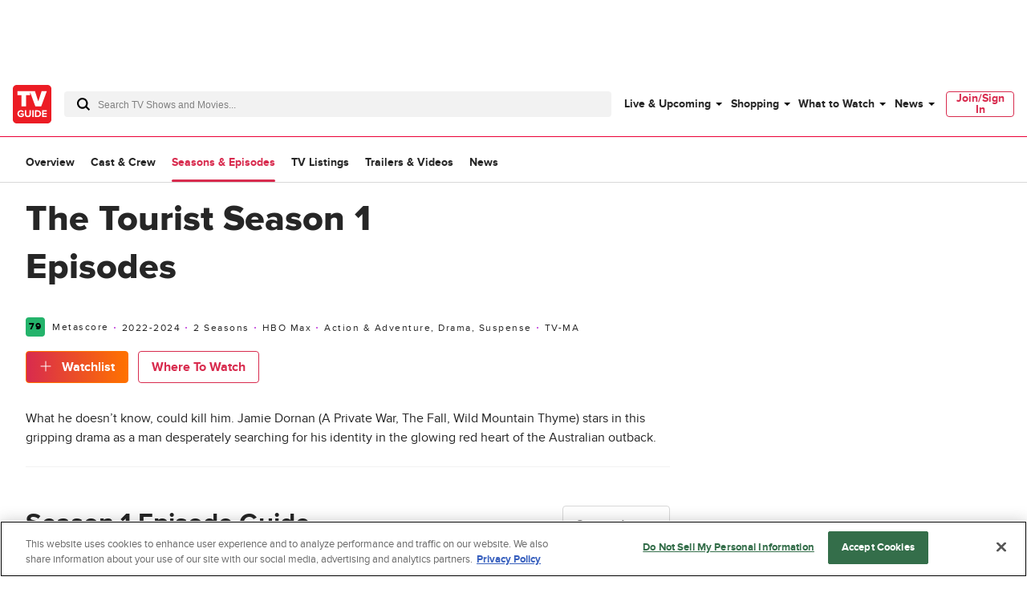

--- FILE ---
content_type: text/html; charset=utf-8
request_url: https://www.tvguide.com/tvshows/the-tourist/episodes-season-1/1031018171/
body_size: 62519
content:
<!doctype html>
<html data-n-head-ssr lang="en" data-n-head="%7B%22lang%22:%7B%22ssr%22:%22en%22%7D%7D">
  <head >
    <!-- running tag = 'tvguide.prod2.cec6c3' -->
    <meta data-n-head="ssr" charset="utf-8"><meta data-n-head="ssr" name="viewport" content="width=device-width, initial-scale=1"><meta data-n-head="ssr" data-hid="fb:app_id" property="fb:app_id" content="63084645929"><meta data-n-head="ssr" data-hid="google-site-verification" name="google-site-verification" content="Od29UEFliEmsUY2XH0kfXxkTNucL0cv_rc0J_RPWXU4"><meta data-n-head="ssr" data-hid="og:site_name" property="og:site_name" content="TVGuide.com"><meta data-n-head="ssr" data-hid="twitter:site" name="twitter:site" content="@TVGuide"><meta data-n-head="ssr" data-hid="sentry-trace" name="sentry-trace" content="7b1be4150a484d7e9523b79cb0564db9-935603aa43333c6c-0"><meta data-n-head="ssr" data-hid="sentry-baggage" name="baggage" content="sentry-environment=production,sentry-release=tvguide.prod2.cec6c3,sentry-public_key=c63977c6760a4d46831c12a050d56c22,sentry-trace_id=7b1be4150a484d7e9523b79cb0564db9,sentry-transaction=GET%20%2Ftvshows%2Fthe-tourist%2Fepisodes-season-1%2F1031018171%2F,sentry-sampled=false"><script type="application/javascript" charset="UTF-8">window.$neutronWindowPromises = {};</script><script type="application/javascript" charset="UTF-8">
        !function(t,e){"object"==typeof exports&&"undefined"!=typeof module?module.exports=e():"function"==typeof define&&define.amd?define(e):(t=t||self).uuidv4=e()}(this,(function(){"use strict";var t="undefined"!=typeof crypto&&crypto.getRandomValues&&crypto.getRandomValues.bind(crypto)||"undefined"!=typeof msCrypto&&"function"==typeof msCrypto.getRandomValues&&msCrypto.getRandomValues.bind(msCrypto),e=new Uint8Array(16);function n(){if(!t)throw new Error("crypto.getRandomValues() not supported. See https://github.com/uuidjs/uuid#getrandomvalues-not-supported");return t(e)}for(var o=[],r=0;r<256;++r)o.push((r+256).toString(16).substr(1));return function(t,e,r){"string"==typeof t&&(e="binary"===t?new Uint8Array(16):null,t=null);var u=(t=t||{}).random||(t.rng||n)();if(u[6]=15&u[6]|64,u[8]=63&u[8]|128,e){for(var i=r||0,d=0;d<16;++d)e[i+d]=u[d];return e}return function(t,e){var n=e||0,r=o;return(r[t[n+0]]+r[t[n+1]]+r[t[n+2]]+r[t[n+3]]+"-"+r[t[n+4]]+r[t[n+5]]+"-"+r[t[n+6]]+r[t[n+7]]+"-"+r[t[n+8]]+r[t[n+9]]+"-"+r[t[n+10]]+r[t[n+11]]+r[t[n+12]]+r[t[n+13]]+r[t[n+14]]+r[t[n+15]]).toLowerCase()}(u)}}));
        window.chsn_ad_id = window.uuidv4();
      </script><script type="application/javascript">window.BidBarrel = window.BidBarrel || {}; window.BidBarrel.queue = window.BidBarrel.queue || [];</script><script type="application/javascript" async charset="UTF-8" data-domain-script="ffc22311-f4da-4e03-a1ad-32aecd522c5b" src="https://cdn.cookielaw.org/scripttemplates/otSDKStub.js"></script><script type="application/javascript">/* Generated by IdentityEngine - commit:7b3c5db */
(()=>{"use strict";const n=()=>window.fandomCmp&&window.fandomCmp.ready&&!window.fandomCmp.blocking;(()=>{var e;const o="[Consent Queue]",a=n=>!Array.isArray(n)&&"queue"in n,c=(n,e)=>{(n=>{var e;return void 0===n||!0===(null===(e=window.fandomCmp.consents)||void 0===e?void 0:e[n])})(e)&&n(window.fandomCmp.consents)},d=()=>{const n=a(window.consentCallbackQueue)?window.consentCallbackQueue.queue:window.consentCallbackQueue;for(console.debug(o,"flushing consent callback queue",n);n.length;){const{callback:e,category:o}=n.shift();c(e,o)}};if(null!==(e=window.consentCallbackQueue)&&void 0!==e||(window.consentCallbackQueue=[]),window.consentCallback=(e,d,l)=>{if(!n())return console.debug(o,"not ready, queuing callback",e,l),void(a(window.consentCallbackQueue)?window.consentCallbackQueue.push(e,d,l):window.consentCallbackQueue.push({name:e,callback:d,category:l}));c(d,l)},n())d();else{const e=()=>{n()&&(d(),window.removeEventListener("fandomConsentUpdate",e))};window.addEventListener("fandomConsentUpdate",e)}})()})();</script><meta data-n-head="ssr" property="twitter:image" content="https://www.tvguide.com/a/img/catalog/provider/2/13/2-489864259ce634a9197ca61048443efa.jpg" data-hid="twitter:image"><meta data-n-head="ssr" property="og:image" content="https://www.tvguide.com/a/img/catalog/provider/2/13/2-489864259ce634a9197ca61048443efa.jpg" data-hid="og:image"><meta data-n-head="ssr" name="nuxtstatus" content="loaded" data-hid="nuxtstatus"><meta data-n-head="ssr" property="og:image:height" content="850" data-hid="og:image:height"><meta data-n-head="ssr" property="og:image:width" content="850" data-hid="og:image:width"><meta data-n-head="ssr" name="adtags" content="cid=the-tourist%2C1031018171%2Fseason%2F1&amp;collection=&amp;edition=us&amp;pid=the+tourist&amp;section=&amp;tag=&amp;topic=&amp;type=show&amp;pageType=product&amp;ptype=product&amp;celebrity=&amp;feat=&amp;movie=&amp;network=HBO+Max&amp;show=The+Tourist&amp;objectid=1031018171&amp;pname=tv_show%2Fepisodes" data-hid="adtags"><meta data-n-head="ssr" name="apple-itunes-app" content="app-id=333647776, affiliate-data=at=11l9QE, app-argument=https://www.tvguide.com/tvshows/the-tourist/episodes-season-1/1031018171/" data-hid="apple-itunes-app"><meta data-n-head="ssr" name="description" content="Looking to watch The Tourist? Find out where to watch The Tourist from Season 1 at TV Guide" data-hid="description"><meta data-n-head="ssr" property="og:description" content="Looking to watch The Tourist? Find out where to watch The Tourist from Season 1 at TV Guide" data-hid="og:description"><meta data-n-head="ssr" property="og:title" content="The Tourist" data-hid="og:title"><meta data-n-head="ssr" property="og:url" content="https://www.tvguide.com/tvshows/the-tourist/episodes-season-1/1031018171/" data-hid="og:url"><meta data-n-head="ssr" name="twitter:card" content="summary_large_image" data-hid="twitter:card"><meta data-n-head="ssr" name="twitter:description" content="Looking to watch The Tourist? Find out where to watch The Tourist from Season 1 at TV Guide" data-hid="twitter:description"><meta data-n-head="ssr" name="twitter:title" content="The Tourist" data-hid="twitter:title"><meta data-n-head="ssr" name="twitter:url" content="https://www.tvguide.com/tvshows/the-tourist/episodes-season-1/1031018171/" data-hid="twitter:url"><title>Watch The Tourist Online | Season 1 (2022) | TV Guide</title><link data-n-head="ssr" rel="icon" type="image/x-icon" href="/favicon.ico"><link data-n-head="ssr" data-hid="alternate-icon" rel="alternate icon" type="image/png" href="https://www.tvguide.com/a/www/img/favicon_32.png"><link data-n-head="ssr" data-hid="apple-touch-icon" rel="apple-touch-icon" type="image/png" href="https://www.tvguide.com/a/www/img/apple-touch-icon-precomposed.png"><link data-n-head="ssr" data-hid="icon" rel="icon" type="image/svg+xml" href="https://www.tvguide.com/a/www/img/favicon.svg"><link data-n-head="ssr" rel="canonical" href="https://www.tvguide.com/tvshows/the-tourist/episodes-season-1/1031018171/" data-hid="canonical"><script data-n-head="ssr" class="optanon-category-C0002" type="text/plain" charset="UTF-8" data-hid="gtm"><!-- Google Tag Manager -->
        (function(w,d,s,l,i){w[l]=w[l]||[];w[l].push({'gtm.start':
        new Date().getTime(),event:'gtm.js'});var f=d.getElementsByTagName(s)[0],
        j=d.createElement(s),dl=l!='dataLayer'?'&l='+l:'';j.async=true;j.src=
        'https://www.googletagmanager.com/gtm.js?id='+i+dl;f.parentNode.insertBefore(j,f);
        })(window,document,'script','dataLayer','GTM-PWVTCD9');
        <!-- End Google Tag Manager --></script><script data-n-head="ssr" charset="UTF-8" type="application/ld+json" data-hid="ld+json">{"@context":"https://schema.org","@type":"TVSeason","url":"https://www.tvguide.com/tvshows/the-tourist/episodes-season-1/1031018171/","mainEntityOfPage":{"@type":"WebPage","@id":"https://www.tvguide.com/tvshows/the-tourist/episodes-season-1/1031018171/","breadcrumb":{"@type":"BreadcrumbList","itemListElement":[{"@type":"ListItem","position":1,"name":"The Tourist","item":"https://www.tvguide.com/tvshows/the-tourist/1031018171/"},{"@type":"ListItem","position":2,"name":"Episodes - Season 1"}]}},"name":"The Tourist","description":"What he doesn’t know, could kill him. Jamie Dornan (A Private War, The Fall, Wild Mountain Thyme) stars in this gripping drama as a man desperately searching for his identity in the glowing red heart of the Australian outback.","dateCreated":2022,"startDate":2022,"contentRating":"TV-MA","seasonNumber":1,"numberOfEpisodes":6,"image":"https://www.tvguide.com/a/img/resize/e242104e63dd8142e1afbc21eb4dc4256e89e718/catalog/provider/2/13/2-489864259ce634a9197ca61048443efa.jpg?auto=webp&fit=crop&height=675&width=1200","partOfSeries":{"@type":"TVSeries","name":"The Tourist","url":"https://www.tvguide.com/tvshows/the-tourist/1031018171/"},"episode":[{"@type":"TVEpisode","position":1,"description":"When a man loses his memory, he must retrace his steps to discover his identity.","datePublished":"2022-03-03T00:00:00Z"},{"@type":"TVEpisode","position":2,"description":"With a tenacious cop on their tails, The Man and Luci race to find the mystery caller.","datePublished":"2022-03-03T00:00:00Z"},{"@type":"TVEpisode","position":3,"description":"The Man is left reeling from the discoveries about his past.","datePublished":"2022-03-03T00:00:00Z"},{"@type":"TVEpisode","position":4,"description":"The Man uses Helen to ensure he stays alive long enough to discover who he is.","datePublished":"2022-03-03T00:00:00Z"},{"@type":"TVEpisode","position":5,"description":"Figures from his past converge and The Man is sent on an unsettling mental journey.","datePublished":"2022-03-03T00:00:00Z"},{"@type":"TVEpisode","position":6,"description":"Will the truth about The Man's identity finally be revealed?","datePublished":"2022-03-03T00:00:00Z"}]}</script><script data-n-head="ssr" type="application/ld+json" data-hid="ld+json:org">[{"@context":"https://schema.org/","@type":"Organization","url":"https://www.tvguide.com/","logo":{"@type":"ImageObject","url":"https://www.tvguide.com/a/www/img/amp-logo.png","width":"310","height":"310"},"sameAs":["https://www.facebook.com/TVGuide","https://www.twitter.com/TVGuide","https://instagram.com/tvguide","https://www.pinterest.com/tvguide"]},{"@context":"https://schema.org/","@type":"WebSite","url":"https://www.tvguide.com/","potentialAction":{"@type":"SearchAction","target":"https://www.tvguide.com/s/{search_term_string}/","query-input":"required name=search_term_string"}}]</script><script data-n-head="ssr" type="application/javascript" src="https://static.wikia.nocookie.net/silversurfer/video/prod/standalone-dist/standAlone_RV_VideoPlayer.js" async data-hid="wikiaVideoPlayer"></script><link rel="modulepreload" href="https://www.tvguide.com/a/neutron/e18c2b4.modern.js" as="script"><link rel="modulepreload" href="https://www.tvguide.com/a/neutron/836a9bd.modern.js" as="script"><link rel="modulepreload" href="https://www.tvguide.com/a/neutron/bb43265.modern.js" as="script"><link rel="preload" href="https://www.tvguide.com/a/neutron/css/41faf2f.css" as="style"><link rel="modulepreload" href="https://www.tvguide.com/a/neutron/eb9f2f5.modern.js" as="script"><link rel="preload" href="https://www.tvguide.com/a/neutron/css/ccfb4c7.css" as="style"><link rel="modulepreload" href="https://www.tvguide.com/a/neutron/e72987a.modern.js" as="script"><link rel="preload" href="https://www.tvguide.com/a/neutron/css/56f187a.css" as="style"><link rel="modulepreload" href="https://www.tvguide.com/a/neutron/a28aff9.modern.js" as="script"><link rel="stylesheet" href="https://www.tvguide.com/a/neutron/css/41faf2f.css"><link rel="stylesheet" href="https://www.tvguide.com/a/neutron/css/ccfb4c7.css"><link rel="stylesheet" href="https://www.tvguide.com/a/neutron/css/56f187a.css">
  </head>
  <body >
    <!-- Google Tag Manager (noscript) -->
    <noscript><iframe src="https://www.googletagmanager.com/ns.html?id=GTM-PWVTCD9" height="0" width="0" style="display:none;visibility:hidden"></iframe></noscript>
    <!-- End Google Tag Manager (noscript) -->
    <div data-server-rendered="true" id="__nuxt"><!----><div id="__layout"><div class="c-layoutDefault"><!----> <svg class="c-globalSvgs"><symbol id="android" viewBox="0 0 24 24"><path d="M15.9591 0.697571L15.1162 2.66445C16.832 3.5964 17.999 5.41526 17.999 7.5011C17.999 7.77708 17.775 8.00108 17.499 8.00108H7.49974C7.22376 8.00108 6.99976 7.77708 6.99976 7.5011C6.99976 5.41526 8.16667 3.5964 9.88354 2.66445L9.0406 0.697571C8.93157 0.444558 9.04857 0.150578 9.30256 0.0416011C9.55356 -0.0693912 9.85054 0.0496162 9.95853 0.304599L10.8034 2.27246C11.3384 2.09847 11.9084 2.0015 12.5003 2.0015C13.0923 2.0015 13.6622 2.09847 14.1972 2.27246L15.0401 0.304599C15.1481 0.0496162 15.4451 -0.0684069 15.6961 0.0416011C15.9501 0.150625 16.0681 0.443573 15.9591 0.697571ZM9.9995 5.50122C9.9995 5.7772 10.2235 6.0012 10.4995 6.0012C10.7755 6.0012 10.9995 5.7772 10.9995 5.50122C10.9995 5.22524 10.7755 5.00124 10.4995 5.00124C10.2235 5.00124 9.9995 5.22524 9.9995 5.50122ZM13.9993 5.50122C13.9993 5.7772 14.2233 6.0012 14.4992 6.0012C14.7752 6.0012 14.9992 5.7772 14.9992 5.50122C14.9992 5.22524 14.7752 5.00124 14.4992 5.00124C14.2233 5.00124 13.9993 5.22524 13.9993 5.50122ZM7.49969 9.00073H17.499C17.775 9.00073 17.999 9.22375 17.999 9.50071V17.5002C17.999 18.7081 17.139 19.7181 15.9991 19.95V22.4998C15.9991 23.3268 15.3261 23.9997 14.4992 23.9997C13.6722 23.9997 12.9993 23.3268 12.9993 22.4998V20H11.9994V22.4998C11.9994 23.3268 11.3264 23.9997 10.4995 23.9997C9.67252 23.9997 8.99959 23.3268 8.99959 22.4998V19.95C7.85967 19.717 6.99971 18.7081 6.99971 17.5002V9.50071C6.99971 9.22473 7.22371 9.00073 7.49969 9.00073ZM20.4988 9.00073C19.6719 9.00073 18.9989 9.67367 18.9989 10.5006V15.5003C18.9989 16.3273 19.6719 17.0002 20.4988 17.0002C21.3258 17.0002 21.9987 16.3273 21.9987 15.5003V10.5006C21.9987 9.67372 21.3258 9.00073 20.4988 9.00073ZM3 10.5006C3 9.67367 3.67294 9.00073 4.4999 9.00073C5.32685 9.00073 5.99979 9.67372 5.99979 10.5006V15.5003C5.99979 16.3273 5.32685 17.0002 4.4999 17.0002C3.67294 17.0002 3 16.3273 3 15.5003V10.5006Z"></path></symbol> <symbol id="apple-tv-plus" viewBox="0 0 100 40"><path d="M31.51,16.12a8.19,8.19,0,0,0,1.86-5.8,8,8,0,0,0-5.32,2.77,7.68,7.68,0,0,0-1.9,5.57,6.66,6.66,0,0,0,5.36-2.54m1.73,2.93c-3-.17-5.46,1.69-6.88,1.69s-3.58-1.6-5.91-1.56A8.72,8.72,0,0,0,13,23.73c-3.18,5.51-.85,13.71,2.24,18.19,1.51,2.13,3.31,4.67,5.7,4.59S24.11,45,26.85,45s3.53,1.48,5.9,1.43,4-2.14,5.51-4.45a19.62,19.62,0,0,0,2.48-5.13,8.07,8.07,0,0,1-4.81-7.34,8.28,8.28,0,0,1,3.88-6.9A8.5,8.5,0,0,0,33.24,19m18.91-4.27v6.05H57v4H52.15V39.12c0,2.13,1,3.22,3.08,3.22A14.23,14.23,0,0,0,57,42.21v4a17.05,17.05,0,0,1-2.86.21c-5,0-6.92-1.94-6.92-6.81V24.91H43.39v-4h3.68V14.78ZM73.86,46.23H68.57L59.67,20.9H65l6.24,20.35h.13L77.57,20.9h5.17Z" transform="translate(-11.52 -10.32)"></path> <polygon points="95.75 20.91 85.42 20.91 85.42 10.59 80.77 10.59 80.77 20.91 70.45 20.91 70.45 25.56 80.77 25.56 80.77 35.89 85.42 35.89 85.42 25.56 95.75 25.56 95.75 20.91"></polygon></symbol> <symbol id="arrow-back" viewBox="0 0 24 24" fill="white"><path d="M16 4L8 12L16 20" stroke="black" stroke-width="2" stroke-linecap="round"></path></symbol> <symbol id="avatar" viewBox="0 0 200 200"><rect fill="#efefef" width="200" height="200"></rect><path fill="#bdbdbd" d="M167,199.87H32.76q-1-8.77-2-17.64c-.22-1.95-.42-3.9-.66-5.85A42.19,42.19,0,0,1,32.45,156c.67-1.76,2.15-3.23,3.25-4.88.3.1.75.38.89.28,4.45-3.66,9.75-5.13,15.25-6.55a48.58,48.58,0,0,0,23.42-13.9c.92-1,2.64-1.82,1.26-3.65-.06-18.16,0-18.16-8.09-33.51-.3-.58-.57-1.35-1.06-1.63-4.88-2.73-4.88-8-6.38-12.4A4.07,4.07,0,0,1,62.24,76c2.08-1.1,1.56-2.48,1.46-4.15-.45-7.24-1.16-14.5-1-21.74.16-8.67,2.84-16.59,9.86-22.33,1-.19,2.26,0,2.92-.61,6-5.29,13.1-8.13,20.83-9.56,2.07-.38,4.32-.87,6.31-.44,10.85,2.32,20.63,6.68,27.62,15.86.37.46,1.34.45,2,.66a24.32,24.32,0,0,1,4.88,15.2c.06,7-.54,14.09-.83,21.12-.07,1.81,0,3.62,0,5.42-.47,2.35,2.06,2.54,2.84,4a36.83,36.83,0,0,1-1.06,5.3c-.69,2-1.29,4.45-2.77,5.65-6.51,5.28-8.07,13.25-11.37,20.2-1.24,2.6-.53,6.14-.63,9.25-.08,2.47,0,5,0,7.42-1.47,1.78.29,2.59,1.15,3.62,4.28,5.11,10.11,8.1,15.76,11.31,3.58,1.13,7.1,2.48,10.74,3.35,4.7,1.12,9,2.71,12.45,6.3.33.34,1.13.21,1.69.31,5.31,7.52,5.48,16,4.54,24.65C168.78,184.51,167.88,192.2,167,199.87Z"></path><path fill="#b1b1b1" d="M132.27,33.72c-.69-.21-1.67-.2-2-.67-7-9.17-16.77-13.53-27.63-15.85-2-.43-4.23.06-6.3.44-7.73,1.43-14.83,4.27-20.83,9.56-.64.57-2,.42-2.92.6C77.24,23.15,83,20.11,89,17.67a29.22,29.22,0,0,1,20.93-.39A46.29,46.29,0,0,1,127,27.17C129,29.08,130.53,31.52,132.27,33.72Z"></path><path fill="#b2b2b2" d="M76.57,127.31c1.38,1.83-.35,2.67-1.26,3.65a48.63,48.63,0,0,1-23.42,13.9c-5.46,1.42-10.8,2.93-15.26,6.54-.13.11-.58-.17-.88-.27,3.21-4.13,7.64-5.85,12.6-7C59.51,141.52,69.27,136.48,76.57,127.31Z"></path><path fill="#b1b1b1" d="M165.08,152.2c-.56-.1-1.36,0-1.68-.31-3.43-3.59-7.76-5.18-12.46-6.3-3.63-.87-7.15-2.22-10.74-3.36l1.07-1c4.08,1.11,8.17,2.19,12.25,3.35C158.18,145.83,162.28,148,165.08,152.2Z"></path><path fill="#b4b4b4" d="M141.28,141.16l-1.07,1c-5.65-3.2-11.48-6.19-15.76-11.3-.86-1-2.62-1.84-1.15-3.62,3.54,5.08,8.61,8.3,13.82,11.36Z"></path><path fill="#b1b1b1" d="M139.14,79.45c-.78-1.45-3.31-1.65-2.84-4C138.6,75.82,139.33,77.32,139.14,79.45Z"></path></symbol> <symbol id="carat" viewBox="0 0 4 8"><path fill-rule="evenodd" clip-rule="evenodd" d="M0 8L4 3.95939L0.0804124 0L0 8Z"></path></symbol> <symbol id="close" viewBox="0 0 28 28"><polygon points="28,1.9 26.1,0 14,12.1 1.9,0 0,1.9 12.1,14 0,26.1 1.9,28 14,15.9 26.1,28 28,26.1 15.9,14"></polygon></symbol> <symbol id="arrowNavigation" viewBox="0 0 12 21"><g stroke="none" stroke-width="1" fill="none" fill-rule="evenodd"><path id="next-arrow" d="M-5.88468462,4.30628135 L-5.88468462,3.33793528 L8.61614419,3.33793528 L8.61614419,5.27462742 L-3.95902124,5.27462742 L-3.95902124,17.8776664 L-5.88468462,17.8776664 L-5.88468462,4.30628135 Z" fill="#000" transform="translate(1.365730, 10.607801) rotate(-225.000000) translate(-1.365730, -10.607801) "></path></g></symbol> <symbol id="cnet" viewBox="0 0 67 48"><path fill-rule="evenodd" clip-rule="evenodd" d="M19.3711 0H16.3711V48H19.3711V0ZM4.11172 17.4843C4.14876 14.4547 9.48203 14.3452 9.48203 17.3383L9.51907 19.9299H13.5931V17.5208C13.8524 9.49041 -0.11045 9.49041 0.000659638 17.3383V31.1725C-0.11045 39.0204 13.8894 39.2029 13.6301 31.1725V28.2889H9.48203V31.3915C9.48203 34.3847 4.1858 34.4577 4.11172 31.3915V17.4843ZM29.8891 12.3012C28.0373 13.3233 27.3336 14.3453 27.3336 14.3453V12.1187H21.5188V15.1119L23.7781 15.1484V33.5088H21.8522V36.502H27.8891V17.083C27.9262 14.1628 32.815 14.0898 32.815 16.937V36.502H39.5557V33.5088H36.9261V17.1195C36.778 14.9309 36.0753 12.9611 34.2265 12.157C34.5364 12.2905 32.2495 11.029 29.8891 12.3012ZM57.815 31.0998C57.9628 33.2849 58.6637 35.252 60.506 36.0585C60.2195 35.9347 61.4617 36.5381 62.7039 36.5021H66.6668V33.5089C66.6668 33.5089 65.0001 33.4724 64.1113 33.5089C63.0002 33.5089 62.0372 32.9979 61.9631 31.4283V15.185V15.1485H65.9261V12.1918H61.9631V12.1553V5.84048H57.815V31.0998ZM50.3336 31.355V28.2889H54.4817V31.1725C54.741 39.2029 40.7411 39.0204 40.8522 31.1725V17.3383C40.7411 9.49041 54.7039 9.49041 54.4447 17.5208V24.1642C54.4447 24.5657 54.1113 24.8942 53.7039 24.8942H44.9633V31.355C45.0003 34.4212 50.3336 34.3482 50.3336 31.355ZM50.3336 17.3383C50.3336 14.3087 45.0374 14.3087 44.9633 17.3018H45.0003V21.8645H50.3336V17.3383Z" fill="black"></path></symbol> <symbol id="comments" viewBox="0 0 21.5 24"><path d="M18.2 0h-15C1.5 0 0 1.5 0 3.3v11c0 1.8 1.5 3.3 3.3 3.3h1.9l.7 5.4.1 1 .7-.8 4.9-5.7h6.6c1.8 0 3.3-1.5 3.3-3.3v-11C21.5 1.5 20 0 18.2 0zm2.4 14.2c0 1.3-1 2.3-2.3 2.3h-7l-.3.2-4.3 5.1-.6-4.8-.1-.4H3.3c-1.3 0-2.3-1-2.3-2.3v-11C1 2 2 1 3.3 1h15c1.3 0 2.3 1 2.3 2.3v10.9z"></path></symbol> <symbol id="copy" viewBox="0 0 16 8"><path d="M3.6,5.9C2.6,5.9,1.7,5,1.7,4c0-1,0.8-1.9,1.9-1.9l3.4,0c0.4,0,0.7,0.1,1,0.3c0.8,0.5,1.1,1.5,0.7,2.3l1.8,0 C10.9,2.9,9.8,1.1,8,0.5C7.7,0.5,7.3,0.4,7,0.4l-3.4,0C1.6,0.4,0,2,0,4c0,2,1.6,3.6,3.6,3.6h2.3c-0.5-0.5-1-1.1-1.3-1.7H3.6z"></path> <path d="M12.4,0.4h-2.3c0.5,0.5,1,1.1,1.3,1.7h1c1,0,1.9,0.8,1.9,1.9c0,1-0.8,1.9-1.9,1.9H9C8,5.9,7.1,5,7.1,4c0-0.2,0-0.5,0.1-0.7 l-1.8,0c0,0.2-0.1,0.5-0.1,0.7c0,0.6,0.2,1.3,0.5,1.9C6.4,6.6,7.1,7.2,8,7.5c0.3,0.1,0.7,0.1,1,0.1l3.4,0C14.4,7.6,16,6,16,4 C16,2,14.4,0.4,12.4,0.4z"></path></symbol> <symbol id="email" viewBox="0 0 24 24"><g fill="none" fill-rule="evenodd"><path d="M0 0h24v24H0z"></path><path d="M20.242 4H3.758A1.76 1.76 0 002 5.758v11.719a1.76 1.76 0 001.758 1.757h16.484A1.76 1.76 0 0022 17.477V5.757A1.76 1.76 0 0020.242 4zM20 5.172l-7.962 7.962-8.03-7.962h15.992zM3.172 17.234V5.994l5.644 5.596-5.644 5.644zm.829.829l5.647-5.648 1.979 1.962c.229.227.598.226.826-.002l1.93-1.93 5.616 5.618H4.001zm16.827-.83l-5.617-5.616L20.828 6v11.234z" fill="#000" fill-rule="nonzero"></path></g></symbol> <symbol id="facebook" viewBox="0 0 24 24"><g stroke="none" stroke-width="1" fill-rule="evenodd"><g><rect x="0" y="0" width="24" height="24"></rect> <path d="M7.89845098,14.9690745 L10.4374666,14.9690745 L10.4374666,21.99953 C5.65686081,21.244767 2,17.082571 2,12.060917 C2,6.50440928 6.47716062,2 12,2 C17.5229194,2 22,6.50440928 22,12.060917 C22,17.082571 18.3431792,21.244767 13.5625134,21.99953 L13.5625134,14.9690745 L15.8925993,14.9690745 L16.3359775,12.060917 L13.5625134,12.060917 L13.5625134,10.1736095 C13.5625134,9.37798848 13.9498945,8.60245648 15.1921336,8.60245648 L16.4531718,8.60245648 L16.4531718,6.1265378 C16.4531718,6.1265378 15.3087279,5.93003743 14.2146815,5.93003743 C11.9303934,5.93003743 10.4374666,7.32283918 10.4374666,9.84434563 L10.4374666,12.060917 L7.89845098,12.060917 L7.89845098,14.9690745 Z" fill="currentcolor"></path></g></g></symbol> <symbol id="gallery" viewBox="0 0 36 22"><g fill="none" fill-rule="evenodd"><path d="M0 29h36V-7H0z"></path> <g fill="#000"><path d="M34 3H5c-1.104 0-2 .896-2 2v15c0 1.104.896 2 2 2h29c1.104 0 2-.896 2-2V5c0-1.104-.896-2-2-2m0 1c.551 0 1 .449 1 1v15c0 .551-.449 1-1 1H5c-.551 0-1-.449-1-1V5c0-.551.449-1 1-1h29"></path> <path d="M.5 20c-.276 0-.5-.224-.5-.5v-17C0 1.122 1.122 0 2.5 0h31c.276 0 .5.224.5.5s-.224.5-.5.5h-31C1.673 1 1 1.673 1 2.5v17c0 .276-.224.5-.5.5"></path> <path d="M32.5 19c-.128 0-.256-.049-.354-.146l-7.585-7.586c-.567-.567-1.555-.567-2.122 0l-4.171 4.171c-.975.975-2.561.975-3.536 0l-1.171-1.171c-.567-.567-1.555-.567-2.122 0l-4.585 4.586c-.196.195-.512.195-.708 0-.195-.196-.195-.512 0-.708l4.586-4.585c.945-.945 2.591-.945 3.536 0l1.171 1.171c.567.567 1.555.567 2.122 0l4.171-4.171c.945-.945 2.591-.945 3.536 0l7.586 7.585c.195.196.195.512 0 .708-.098.097-.226.146-.354.146M10 7c-1.104 0-2 .896-2 2s.896 2 2 2 2-.896 2-2-.896-2-2-2m0 1c.551 0 1 .449 1 1 0 .551-.449 1-1 1-.551 0-1-.449-1-1 0-.551.449-1 1-1"></path></g></g></symbol> <symbol id="flipboard" viewBox="0 0 100 100"><g shape-rendering="crispEdges"><path d="M35 35h25v25H35z" opacity=".8"></path> <path d="M35 10h50v25H35z" opacity=".9"></path> <path d="M10 10h25v80H10z"></path></g></symbol> <symbol id="galleryIcon" viewBox="0 0 19 12"><path d="M17.9444 1.63636C18.5271 1.63636 19 2.12509 19 2.72727V10.9091C19 11.5113 18.5271 12 17.9444 12H2.63889C2.05622 12 1.58333 11.5113 1.58333 10.9091V2.72727C1.58333 2.12509 2.05622 1.63636 2.63889 1.63636H17.9444ZM17.9444 2.18182H2.63889C2.34808 2.18182 2.11111 2.42673 2.11111 2.72727V10.9091C2.11111 11.2096 2.34808 11.4545 2.63889 11.4545H17.9444C18.2353 11.4545 18.4722 11.2096 18.4722 10.9091V2.72727C18.4722 2.42673 18.2353 2.18182 17.9444 2.18182ZM17.6806 0C17.8262 0 17.9444 0.122182 17.9444 0.272727C17.9444 0.423273 17.8262 0.545455 17.6806 0.545455H1.31944C0.882972 0.545455 0.527778 0.912546 0.527778 1.36364V10.6364C0.527778 10.7869 0.409555 10.9091 0.263889 10.9091C0.118222 10.9091 0 10.7869 0 10.6364V1.36364C0 0.612 0.592167 0 1.31944 0H17.6806ZM13.3359 5.76055L17.3396 9.89782C17.4425 10.0047 17.4425 10.1771 17.3396 10.284C17.2879 10.3369 17.2203 10.3636 17.1528 10.3636C17.0852 10.3636 17.0177 10.3369 16.9659 10.284L12.9628 6.14618C12.6635 5.83691 12.1421 5.83691 11.8428 6.14618L9.64144 8.42127C9.12686 8.95309 8.28981 8.95309 7.77522 8.42127L7.15719 7.78255C6.85794 7.47327 6.3365 7.47327 6.03725 7.78255L3.61739 10.284C3.51394 10.3904 3.34717 10.3904 3.24372 10.284C3.14081 10.1771 3.14081 10.0047 3.24372 9.89782L5.66411 7.39691C6.16286 6.88145 7.03158 6.88145 7.53033 7.39691L8.14836 8.03564C8.44761 8.34491 8.96906 8.34491 9.26831 8.03564L11.4697 5.76055C11.9684 5.24509 12.8371 5.24509 13.3359 5.76055ZM5.27778 3.81818C5.86044 3.81818 6.33333 4.30691 6.33333 4.90909C6.33333 5.51127 5.86044 6 5.27778 6C4.69511 6 4.22222 5.51127 4.22222 4.90909C4.22222 4.30691 4.69511 3.81818 5.27778 3.81818ZM5.27778 4.36364C4.98697 4.36364 4.75 4.60855 4.75 4.90909C4.75 5.20964 4.98697 5.45455 5.27778 5.45455C5.56858 5.45455 5.80556 5.20964 5.80556 4.90909C5.80556 4.60855 5.56858 4.36364 5.27778 4.36364Z" fill="#666666"></path></symbol> <symbol id="galleryOverlay" viewBox="0 0 70 70"><circle cx="35" cy="35" r="33"></circle> <path d="M35,2c18.2,0,33,14.8,33,33S53.2,68,35,68S2,53.2,2,35S16.8,2,35,2 M35,0C15.7,0,0,15.7,0,35s15.7,35,35,35 s35-15.7,35-35S54.3,0,35,0L35,0z" class="overlayBorder"></path> <circle cx="30.5" cy="34.2" r="1.8" class="overlayIcon"></circle> <polygon points="21.2,41.3 19.1,41.3 19.1,22.9 45.5,22.9 45.5,25 21.2,25 " class="overlayIcon"></polygon> <path d="M48.9,30v15.1h-23V30H48.9 M50.9,28h-27v19.1h27V28L50.9,28z" class="overlayIcon"></path> <polygon points="29,42.8 33.1,37.5 35.7,40 40.4,33.6 46.6,42.8 " class="overlayIcon"></polygon></symbol> <symbol id="googleplus" viewBox="0 0 32 32"><path d="M18.8,1c1.1-0.6,1.6-1,1.6-1H9.9C7.8,0,2,2.4,2,7.9c0,5.5,6,6.7,8.2,6.6C9,16,10,17.4,10.7,18.1 c0.7,0.7,0.5,0.9-0.3,0.9C9.7,19,0,19.1,0,26s12.8,7.4,17.1,3.7s3.3-8.9,0-11.2c-3.3-2.3-4.5-3.4-2.4-5.3 c2.1-1.8,3.7-3.3,3.7-6.8s-2.8-5.2-2.8-5.2S17.7,1.6,18.8,1z M17.1,25.7c0,3-2.5,4.4-6.8,4.4c-4.3,0-6.6-2.1-6.6-5.4 c0-3.2,3.1-4.8,9-4.8C14.3,21.2,17.1,22.7,17.1,25.7z M10.9,13.2c-5.2,0-7.5-12.1-1.4-12.1C14.2,0.9,17.8,13.2,10.9,13.2z M28.1,4V0.1h-2V4h-4v2h4V10h2V6.1H32V4H28.1z"></path></symbol> <symbol id="hamburgerMenu" viewBox="0 0 24 24"><path fill="black" fill-rule="evenodd" clip-rule="evenodd" d="M4 5C4 4.44772 4.44772 4 5 4H19C19.5523 4 20 4.44772 20 5C20 5.55228 19.5523 6 19 6H5C4.44772 6 4 5.55228 4 5ZM4 12C4 11.4477 4.44772 11 5 11H19C19.5523 11 20 11.4477 20 12C20 12.5523 19.5523 13 19 13H5C4.44772 13 4 12.5523 4 12ZM5 18C4.44772 18 4 18.4477 4 19C4 19.5523 4.44772 20 5 20H19C19.5523 20 20 19.5523 20 19C20 18.4477 19.5523 18 19 18H5Z"></path></symbol> <symbol id="hamburgerMenu-closed" viewBox="0 0 24 24"><path fill="black" fill-rule="evenodd" clip-rule="evenodd" d="M4.70711 18.0208C4.31658 18.4113 4.31658 19.0445 4.70711 19.435C5.09763 19.8256 5.7308 19.8256 6.12132 19.435L11.5 14.0563L17.0208 19.5772C17.4113 19.9677 18.0445 19.9677 18.435 19.5772C18.8256 19.1866 18.8256 18.5535 18.435 18.1629L12.9142 12.6421L18.8492 6.7071C19.2398 6.31658 19.2398 5.68342 18.8492 5.29289C18.4587 4.90237 17.8256 4.90237 17.435 5.29289L11.5 11.2279L5.70711 5.43503C5.31658 5.0445 4.68342 5.0445 4.29289 5.43503C3.90237 5.82555 3.90237 6.45872 4.29289 6.84924L10.0858 12.6421L4.70711 18.0208Z"></path></symbol> <symbol id="instagram" viewBox="0 0 24 24"><g stroke="none" stroke-width="1" fill="none" fill-rule="evenodd"><g><rect x="0" y="0" width="24" height="24"></rect> <path d="M12.545526,1.99893815 C12.6309642,1.99900157 12.7136555,1.999082 12.793741,1.99918063 L13.4479701,2.00059091 C14.3023632,2.00342847 14.7880104,2.00993219 15.2152737,2.02266798 L15.4094566,2.02899789 C15.6338039,2.03692085 15.8550673,2.0467652 16.1217013,2.05893154 C17.1861366,2.10747683 17.9130656,2.27654008 18.549166,2.52375796 C19.2066731,2.77926844 19.7643487,3.12120615 20.3203239,3.67713127 C20.876299,4.2331064 21.2182067,4.79078207 21.4737872,5.44836921 C21.7209651,6.08443957 21.8900183,6.81137856 21.9385336,7.87576384 C21.9820295,8.82809061 21.9958603,9.20159984 21.9983248,11.2038118 L21.9983248,12.793721 C21.9967475,14.0750891 21.9905146,14.6893912 21.9748291,15.2152537 L21.9684946,15.4094366 C21.9605656,15.6337839 21.9507124,15.8550473 21.9385336,16.1216813 C21.8900183,17.1861166 21.7209651,17.9130456 21.4737872,18.549146 C21.2182067,19.2067531 20.876299,19.7644288 20.3203239,20.3204039 C19.7643487,20.876279 19.2066731,21.2181867 18.549166,21.4737672 C17.9130656,21.7209451 17.1861366,21.8899983 16.1217013,21.9385136 C15.8550673,21.9506924 15.6338039,21.9605455 15.4094566,21.9684746 L15.2152737,21.9748091 C14.6894112,21.9904946 14.0751091,21.9967275 12.793741,21.9983048 L11.2038286,21.9983048 C9.20160782,21.9958403 8.82809061,21.9820094 7.87576384,21.9385136 C6.81137856,21.8899983 6.08443957,21.7209451 5.44836921,21.4737672 C4.79078207,21.2181867 4.2331064,20.876279 3.67714127,20.3204039 C3.12120615,19.7644288 2.77927845,19.2067531 2.52375796,18.549146 C2.27654008,17.9130456 2.10747683,17.1861166 2.05893154,16.1216813 C2.05197935,15.969319 2.04578535,15.8317716 2.04027481,15.699998 L2.03251225,15.5055379 C2.0313008,15.4734729 2.03012974,15.4414862 2.02899789,15.4094366 L2.02266798,15.2152537 C2.00993219,14.7879904 2.00342847,14.3023432 2.00059091,13.4479501 L1.99918063,12.793721 C1.999082,12.7136355 1.99900157,12.6309442 1.99893815,12.545506 L1.99893815,11.4520362 C1.99900157,11.3665946 1.999082,11.2839002 1.99918063,11.2038118 L2.00059091,10.5495608 C2.00539294,9.10362265 2.02069449,8.71381139 2.05893154,7.87576384 C2.10747683,6.81137856 2.27654008,6.08443957 2.52375796,5.44836921 C2.77927845,4.79078207 3.12120615,4.2331064 3.67714127,3.67713127 C4.2331064,3.12120615 4.79078207,2.77926844 5.44836921,2.52375796 C6.08443957,2.27654008 6.81137856,2.10747683 7.87576384,2.05893154 C8.71381139,2.02069449 9.10362883,2.00539294 10.5495745,2.00059091 L11.2038286,1.99918063 C11.2839174,1.999082 11.3666121,1.99900157 11.4520541,1.99893815 Z M12.8058819,3.80096604 L11.1916878,3.80096604 C9.24924167,3.80328545 8.8951894,3.81609838 7.95788971,3.85885851 C6.98290259,3.90332252 6.4534058,4.06622383 6.1010348,4.20317697 C5.63426777,4.38458412 5.30114283,4.60127237 4.95123261,4.95122261 C4.60128238,5.30114283 4.38458412,5.63425776 4.20317697,6.1010348 C4.06623384,6.4534058 3.90332252,6.98290259 3.85885851,7.95788971 C3.81609838,8.8951894 3.80328545,9.24924167 3.80096604,11.1916738 L3.80096604,12.8058619 C3.80328545,14.7482252 3.81609838,15.1022824 3.85885851,16.0395554 C3.90332252,17.0145626 4.06623384,17.5441294 4.20317697,17.8964404 C4.38458412,18.3631874 4.60132239,18.6963923 4.95123261,19.0463026 C5.30114283,19.3962128 5.63426777,19.612881 6.1010348,19.7943382 C6.4534058,19.9312813 6.98290259,20.0941326 7.95788971,20.1386466 C8.85603299,20.1796336 9.21854926,20.1931098 10.9569266,20.1962031 L13.0406377,20.1962031 C14.7789582,20.1931098 15.1415259,20.1796336 16.0395754,20.1386466 C17.0145826,20.0941326 17.5440493,19.9312813 17.8964604,19.7943382 C18.3632074,19.612881 18.6963123,19.3962128 19.0462225,19.0463026 C19.3962328,18.6963923 19.612901,18.3631874 19.7943582,17.8964404 C19.9313013,17.5441294 20.0941526,17.0145626 20.1386667,16.0395554 C20.1796536,15.1413355 20.1931298,14.7787425 20.1962231,13.040542 L20.1962231,10.9569855 C20.1931298,9.21872473 20.1796536,8.85613525 20.1386667,7.95788971 C20.0941526,6.98290259 19.9313013,6.4534058 19.7943582,6.1010348 C19.612901,5.63425776 19.3962328,5.30114283 19.0462225,4.95122261 C18.6963123,4.60127237 18.3632074,4.38458412 17.8964604,4.20317697 C17.5440493,4.06622383 17.0145826,3.90332252 16.0395754,3.85885851 C15.1023024,3.81609838 14.7482452,3.80328545 12.8058819,3.80096604 Z M11.9956526,6.86840258 C14.8307526,6.86840258 17.1291526,9.16674258 17.1291526,12.0019526 C17.1291526,14.8370526 14.8307526,17.1354526 11.9956526,17.1354526 C9.16043258,17.1354526 6.86209258,14.8370526 6.86209258,12.0019526 C6.86209258,9.16674258 9.16043258,6.86840258 11.9956526,6.86840258 Z M11.9956526,8.66963258 C10.1552526,8.66963258 8.66332258,10.1615526 8.66332258,12.0019526 C8.66332258,13.8422526 10.1552526,15.3341526 11.9956526,15.3341526 C13.8359526,15.3341526 15.3278526,13.8422526 15.3278526,12.0019526 C15.3278526,10.1615526 13.8359526,8.66963258 11.9956526,8.66963258 Z M17.3319526,5.46594258 C17.9944526,5.46594258 18.5315526,6.00305258 18.5315526,6.66559258 C18.5315526,7.32813258 17.9944526,7.86519258 17.3319526,7.86519258 C16.6694526,7.86519258 16.1323526,7.32813258 16.1323526,6.66559258 C16.1323526,6.00305258 16.6694526,5.46594258 17.3319526,5.46594258 Z" fill="#0A0B09"></path></g></g></symbol> <symbol id="ios" viewBox="0 0 24 24"><path d="M6.54545 0C2.93702 0 0 2.93702 0 6.54545V17.4545C0 21.063 2.93702 24 6.54545 24H17.4545C21.063 24 24 21.063 24 17.4545V6.54545C24 2.93702 21.063 0 17.4545 0H6.54545ZM6.54545 1.09091H17.4545C20.4734 1.09091 22.9091 3.52662 22.9091 6.54545V17.4545C22.9091 20.4734 20.4734 22.9091 17.4545 22.9091H6.54545C3.52662 22.9091 1.09091 20.4734 1.09091 17.4545V6.54545C1.09091 3.52662 3.52662 1.09091 6.54545 1.09091ZM4.69922 8.21804C4.31576 8.21804 4.03338 8.4914 4.03338 8.85085C4.03338 9.2054 4.31576 9.47834 4.69922 9.47834C5.08267 9.47834 5.36612 9.2054 5.36612 8.85085C5.36612 8.4914 5.08267 8.21804 4.69922 8.21804ZM10.3839 8.52912C8.39897 8.52912 7.1527 9.91923 7.1527 12.1534C7.1527 14.3827 8.37497 15.782 10.3839 15.782C12.3879 15.782 13.6055 14.3778 13.6055 12.1534C13.6055 9.92414 12.3781 8.52966 10.3839 8.52912ZM17.4364 8.52912C15.9266 8.52912 14.919 9.34878 14.919 10.581C14.919 11.5971 15.4895 12.202 16.7408 12.4943L17.6325 12.7106C18.5483 12.926 18.9513 13.2421 18.9513 13.7695C18.9513 14.3832 18.3185 14.8285 17.4556 14.8285C16.531 14.8285 15.8885 14.4118 15.7969 13.7557H14.7315C14.8084 14.9928 15.8387 15.783 17.3725 15.783C19.0122 15.783 20.038 14.9543 20.038 13.631C20.038 12.5909 19.4534 12.0152 18.0341 11.6847L17.2724 11.4972C16.3713 11.2861 16.0067 11.0032 16.0067 10.5096C16.0067 9.88613 16.5728 9.4794 17.4215 9.4794C18.2272 9.4794 18.7823 9.87621 18.8832 10.5139H19.9283C19.8661 9.34876 18.841 8.52912 17.4364 8.52912ZM10.3839 9.53054C11.6979 9.53054 12.5082 10.5476 12.5082 12.1534C12.5082 13.7494 11.6973 14.7805 10.3839 14.7805C9.05624 14.7805 8.25107 13.75 8.25107 12.1534C8.25107 10.5476 9.0797 9.53109 10.3839 9.53054ZM4.18679 10.3945V15.6147H5.21271V10.3945H4.18679Z"></path></symbol> <symbol id="linkedin" viewBox="0 0 31.9 32"><path d="M24,8c-5.1,0.1-7.7,3.8-8,4V8h-6v24h6V18c0-0.5,1.3-4.6,6-4c2.5,0.2,3.9,3.5,4,4v14l6,0V15.4 C31.7,13,30.5,8.1,24,8z M0,32h6V8H0V32z M3,0C1.3,0,0,1.3,0,3s1.3,3,3,3c1.7,0,3-1.3,3-3S4.7,0,3,0z"></path></symbol> <symbol id="mac" viewBox="0 0 24 24"><path d="M16.5474 0C16.7021 1.40677 16.1353 2.81875 15.2989 3.83253C14.4624 4.84457 13.0852 5.63577 11.7393 5.52969C11.5585 4.15075 12.2349 2.71616 13.0122 1.81715C13.8799 0.801632 15.3388 0.0486891 16.5474 0ZM20.8926 8.19374C20.6335 8.35506 18.2908 9.81311 18.3211 12.7514C18.353 16.2565 21.2889 17.5009 21.5266 17.6016C21.5351 17.6052 21.5402 17.6074 21.5415 17.6081C21.5394 17.6138 21.5352 17.6272 21.5287 17.6476C21.442 17.9194 20.9545 19.4479 19.8774 21.0216C18.8775 22.4822 17.8429 23.9377 16.2066 23.969C15.4219 23.9834 14.8972 23.7561 14.3516 23.5196C13.7801 23.272 13.1857 23.0143 12.2454 23.0143C11.2601 23.0143 10.6382 23.2796 10.039 23.5352C9.52038 23.7564 9.01887 23.9703 8.31372 23.9986C6.73654 24.0559 5.53322 22.4196 4.52466 20.9624C2.46233 17.9802 0.888628 12.541 3.00487 8.86841C4.05516 7.04604 5.93143 5.89142 7.96942 5.86012C8.8476 5.84435 9.6984 6.1822 10.443 6.47787C11.0121 6.70385 11.5191 6.90519 11.9289 6.90519C12.2978 6.90519 12.7919 6.71039 13.3678 6.48339C14.2739 6.12619 15.3822 5.68925 16.5231 5.80621C17.3073 5.83751 19.5018 6.12095 20.912 8.18154C20.9083 8.18402 20.9017 8.18808 20.8926 8.19374Z"></path></symbol> <symbol id="mag" viewBox="0 0 16 16"><path d="M15.9,14.3l-3.5-3.5c0.7-1.1,1.1-2.4,1.1-3.8c0-3.8-3-6.9-6.7-6.9C3,0,0,3.1,0,6.9s3,6.9,6.7,6.9 c1.6,0,3-0.5,4.1-1.5l3.5,3.5c0.1,0.1,0.2,0.1,0.3,0.1c0,0,0,0,0,0c0.1,0,0.3-0.1,0.3-0.2l0.8-0.9C16,14.8,16,14.5,15.9,14.3z M6.7,11.6c-2.6,0-4.6-2.1-4.6-4.7s2.1-4.7,4.6-4.7c2.6,0,4.6,2.1,4.6,4.7S9.3,11.6,6.7,11.6z"></path></symbol> <symbol id="more" viewBox="0 0 32 7.3"><circle cx="3.7" cy="3.7" r="3.7"></circle> <circle cx="16" cy="3.7" r="3.7"></circle> <circle cx="28.3" cy="3.7" r="3.7"></circle></symbol> <symbol id="paramount-plus" viewBox="0 0 56 56"><switch><g><rect width="56" height="56" style="fill: #0064FF;"></rect> <path d="M25.4,27.9c-0.1,0-0.3-0.3,0-0.9l0.8-1.5c0,0,0-0.1-0.1-0.1l-0.7,0.6c-0.3,0.4-0.7,0.9-0.9,1.4l-0.8,1.3     c0,0,0,0,0.1,0c0,0,0,0,0,0.1V29L23,30.1c-0.2,0.3,0.1,0.5,0.2,0.4c1.1-1.8,1.8-1.6,1.8-1.6l0.4-0.9C25.4,28,25.4,28,25.4,27.9     C25.4,28,25.4,28,25.4,27.9L25.4,27.9z M28,13c-2.2,0-4.3,0.6-6.2,1.7c-1.8,1.1-3.3,2.7-4.3,4.6c-1,1.9-1.4,4-1.2,6.1     c0.2,2.1,1,4.1,2.2,5.8c0.4-0.2,0.7-0.4,1-0.8l2.2-2.7c0-0.1,0.1-0.1,0.2-0.1l0.3-0.1l3.6-4.5l0.5-0.4l1.1-1.5     c0,0,0.1-0.1,0.1-0.1l0.5-0.3c0.1,0,0.1-0.1,0.2-0.1c0.1,0,0.1,0,0.2,0.1l0.6,0.4c0.3,0.2,0.5,0.5,0.7,0.8l2.3,3.9     c0,0.1,0.1,0.1,0.2,0.2c0.5,0.2,1,0.5,1.3,0.9c0.3,0.3,1.5,1.6,3.2,3.6c0.2,0.3,0.6,0.6,0.9,0.7c2.6-3.5,3-8.1,1-12     c-1-1.9-2.5-3.5-4.3-4.6C32.3,13.5,30.2,13,28,13z M19.3,25.1l-0.8-0.2l-0.5,0.6v-0.8l-0.8-0.2l0.8-0.2v-0.8l0.5,0.6l0.8-0.3     l-0.5,0.6L19.3,25.1z M19.1,27.7l-0.2,0.7l-0.2-0.8h-0.8l0.7-0.5l-0.2-0.7l0.7,0.5l0.7-0.5l-0.3,0.7l0.7,0.5L19.1,27.7z      M19.3,21.7l0.3,0.7L18.9,22l-0.7,0.5l0.3-0.7l-0.7-0.5h0.8l0.2-0.7l0.2,0.7H20L19.3,21.7z M20.6,20l-0.5-0.6l-0.8,0.2l0.5-0.6     l-0.5-0.6l0.8,0.2l0.5-0.6v0.8l0.8,0.2l-0.8,0.2V20z M22.6,17.3L22.4,18l-0.2-0.7h-0.8l0.7-0.5l-0.2-0.7l0.7,0.5l0.7-0.5     l-0.2,0.7l0.7,0.5H22.6z M25.2,16l-0.5,0.6v-0.8l-0.8-0.2l0.7-0.2v-0.8l0.5,0.6l0.8-0.2l-0.5,0.6l0.5,0.6L25.2,16z M28.4,15.3     l0.2,0.7L28,15.6l-0.7,0.5l0.2-0.8l-0.7-0.5h0.8l0.3-0.7l0.2,0.7h0.8L28.4,15.3z M31.3,15.9v0.8L30.8,16L30,16.3l0.5-0.6L30,15     l0.8,0.2l0.5-0.6v0.8l0.8,0.2L31.3,15.9z M36.6,23.8l0.8,0.2l0.5-0.6v0.8l0.8,0.2l-0.8,0.2v0.8l-0.5-0.6L36.6,25l0.5-0.6     L36.6,23.8z M33.6,18l-0.2-0.7h-0.8l0.7-0.5L33,16.1l0.7,0.5l0.7-0.5L34,16.8l0.7,0.5h-0.8L33.6,18z M35.4,20v-0.8L34.6,19     l0.8-0.2V18l0.5,0.6l0.8-0.2l-0.5,0.6l0.5,0.6l-0.8-0.2L35.4,20z M36.8,21.2l0.2-0.7l0.2,0.7h0.8l-0.7,0.5l0.2,0.7L37,22     l-0.7,0.5l0.3-0.7L36,21.3L36.8,21.2z M37.3,27.6L37,28.4l-0.2-0.7H36l0.7-0.5l-0.2-0.7l0.7,0.5l0.7-0.5l-0.2,0.7l0.7,0.5     L37.3,27.6z M32.3,31.1c0.1-0.1,0.1-0.2,0.1-0.4c0-0.1,0-0.2-0.1-0.4L31.7,29c-0.1-0.2,0.1-0.3,0.2-0.2c0.5,0.5,0.9,1,1.2,1.6     l0.5,0.8c0.4,0,1.6,0,2.7,0c-0.1-0.1-0.2-0.2-0.3-0.3c-1.9-2.3-3.1-3.6-3.1-3.6c-0.2-0.3-0.5-0.5-0.9-0.6l-0.1-0.1V27l0,0l0,0     h-0.1L29,22.3c-0.1-0.2-0.3-0.4-0.5-0.6l-0.3-0.2l-1.3,3c0.1,0,0.1,0,0.2,0.1c0.1,0,0.1,0.1,0.1,0.2V25L26,27.7h1.1     c0.4,0,0.9,0.1,1.3,0.2l0.3,0.1c-0.4,0.8-0.7,1.7-0.9,2.7c0,0.2,0,0.3,0.1,0.5h2.1l-0.1-0.6C30.7,30.9,31.5,31,32.3,31.1     L32.3,31.1z M16.3,34c0-1.8-2-2.7-4.4-2.7c-2.6,0-4.9,1.1-5.8,2.8c-0.2,0.5-0.4,1-0.4,1.5c0,0.4,0.1,0.9,0.4,1.2     c0.2,0.3,0.5,0.5,0.9,0.7c0.3,0.1,0.7,0.2,1.1,0.2c1.2,0,2.1-0.7,2.1-1.7c0,0,0-0.1,0-0.1c0,0,0-0.1-0.1-0.1L10,35.6H9.9     c-0.3,0-0.4,0.2-0.4,0.3c0,0.2,0,0.4-0.1,0.6c-0.1,0.2-0.2,0.4-0.3,0.5c-0.3,0.3-0.7,0.5-1.1,0.5c-1.1,0-1.5-0.9-1.5-1.8     c0.1-1.8,1.3-3.3,3-3.7c0.7-0.3,1.5-0.4,2.2-0.4c1.8,0,3.2,0.6,3.2,2.4c0,0.7-0.3,1.4-0.8,1.9c-0.5,0.5-1.2,0.8-1.9,0.9l0.1-0.2     c0.3-1.1,0.7-2.1,1.3-3.1c0.1-0.1,0.1-0.2,0.2-0.2l-0.1-0.1l-0.4,0.2c-2.9,2.2-3,8.4-6.8,8.4H6.1c-0.2,0-0.3-0.1-0.5-0.1     c-0.2-0.1-0.3-0.2-0.4-0.3C5,41.2,4.9,41,4.9,40.9c-0.1-0.2-0.1-0.3-0.1-0.5c0-0.2,0-0.3,0-0.5c0,0,0-0.1,0-0.1     c0,0,0-0.1-0.1-0.1l-0.1-0.1c0,0-0.1,0-0.2,0l0,0c-0.3,0-0.5,0.3-0.5,0.7c0,1.1,0.8,1.7,2.1,1.8h0.4c3,0,4.8-2.2,5.6-4.9     c0.4,0,0.8-0.1,1.2-0.2C14.7,36.5,16.3,35.6,16.3,34z M44.9,34.7h-1.1l-0.2,0.5l-0.4,0.9h-0.5l-0.2,0.3H43l-0.6,1.3     c-0.4,0.9-1.1,1.8-1.5,1.8c-0.1,0-0.1,0-0.1-0.1c0-0.1,0.1-0.3,0.1-0.4c0.1-0.3,0.3-0.7,0.5-1c0.3-0.4,0.5-0.9,0.6-1.5     c0-0.1,0-0.2,0-0.2c0-0.1-0.1-0.2-0.2-0.2c-0.1-0.1-0.1-0.1-0.2-0.1c-0.1,0-0.2,0-0.2,0c-0.3,0-0.5,0.1-0.7,0.2     c-0.2,0.1-0.4,0.3-0.6,0.5l0.3-0.6h-1l-0.8,1.8c-0.3,0.7-1,1.7-1.4,1.7c-0.1,0-0.1,0-0.1-0.1c0-0.1,0-0.1,0.1-0.2     c0-0.1,0.5-1.2,0.5-1.2l0.9-2h-1.1l-0.9,2c-0.3,0.6-0.9,1.6-1.3,1.6c0,0-0.1,0-0.1,0c0,0,0-0.1,0-0.1l0,0v-0.1     c0-0.1,0.1-0.3,0.1-0.4l0.5-1l0.9-2h-1.2l-0.2,0.5c-0.1,0.2-0.2,0.3-0.3,0.4c-0.2,0.1-0.3,0.2-0.5,0.2c-0.1,0-0.1,0-0.2,0     c-0.1,0-0.1-0.1-0.2-0.1c0-0.1,0-0.3-0.1-0.4c-0.1-0.3-0.3-0.5-0.6-0.5c-0.1,0-0.3-0.1-0.4-0.1c-0.4,0-0.8,0.1-1.1,0.3     c-0.3,0.2-0.6,0.5-0.8,0.8c-0.3,0.4-0.5,0.9-0.7,1.4c-0.4,0.6-0.8,1.1-1.1,1.1c-0.1,0-0.1,0-0.1-0.1c0,0,0,0,0,0     c0-0.1,0.1-0.3,0.1-0.4l0.7-1.4c0.2-0.3,0.3-0.6,0.4-1c0-0.1,0-0.1,0-0.2c0-0.1-0.1-0.1-0.1-0.2c-0.1,0-0.1-0.1-0.2-0.1     c-0.1,0-0.1,0-0.2,0c-0.3,0-0.6,0.1-0.8,0.2c-0.3,0.1-0.5,0.3-0.7,0.5c0-0.1,0-0.2,0-0.2c0-0.1,0-0.1,0-0.2     c0-0.1-0.1-0.1-0.1-0.2c0-0.1-0.1-0.1-0.2-0.1c-0.1,0-0.1,0-0.2,0c-0.3,0-0.5,0.1-0.7,0.2c-0.2,0.1-0.4,0.3-0.6,0.5l0.3-0.7h-1     L24.8,38c-0.4,0.8-1,1.7-1.4,1.7c-0.1,0-0.1,0-0.1-0.1c0,0,0,0,0,0c0.1-0.3,0.1-0.5,0.3-0.7l1.1-2.4c0.1-0.2-0.4-0.3-1.1-0.3     c-0.7,0-1.4,0.3-1.9,0.8c-0.2,0.2-0.5,0.4-0.8,0.4h-0.1l0,0l0,0l0,0c0-0.2,0.4-0.5,0.4-0.9c0-0.2-0.1-0.2-0.3-0.2     c-0.5,0.1-0.9,0.3-1.2,0.7l0.3-0.7h-1L18.2,38c-0.4,0.8-1,1.7-1.4,1.7c-0.1,0-0.1,0-0.1-0.2c0.1-0.3,0.1-0.5,0.3-0.8l1.1-2.5     c0.1-0.2-0.4-0.3-1.1-0.3c-0.5,0-0.9,0.2-1.4,0.4c-0.4,0.2-0.8,0.5-1.1,0.9c-0.5,0.6-0.8,1.3-0.9,2.1c0,0.1,0,0.2,0,0.3     c0,0.1,0.1,0.2,0.2,0.3c0.1,0.1,0.2,0.1,0.3,0.2c0.1,0,0.2,0,0.3,0c0.3,0,0.5-0.1,0.8-0.2c0.2-0.1,0.4-0.3,0.6-0.5     c0,0.1,0,0.1,0,0.2c0,0.3,0.1,0.6,0.6,0.6c0.3,0,0.5-0.1,0.7-0.3c0.2-0.1,0.4-0.3,0.6-0.5l-0.3,0.7h1l1-2.2     c0.3-0.7,0.7-1.1,0.8-1.1l0,0l0,0c0,0-0.2,0.3-0.2,0.5s0.1,0.3,0.4,0.3c0.2,0,0.5-0.1,0.7-0.2c-0.5,0.6-0.8,1.3-0.9,2     c0,0.1,0,0.2,0,0.3c0,0.1,0.1,0.2,0.2,0.3c0.1,0.1,0.2,0.1,0.3,0.2c0.1,0,0.2,0,0.3,0c0.3,0,0.5-0.2,0.8-0.3     c0.2-0.1,0.4-0.3,0.6-0.6v0.2c0,0.1,0,0.2,0,0.2c0,0.1,0.1,0.1,0.1,0.2c0.1,0.1,0.1,0.1,0.2,0.1c0.1,0,0.2,0,0.2,0     c0.4,0,0.8-0.3,1.2-0.8L23.6,40h1.1l1-2.1c0.4-0.9,1-1.4,1.3-1.4H27h0l0,0l0,0c0,0.1,0,0.2-0.1,0.3l-1.4,3.1h1.1l1-2.2     c0.5-0.9,0.9-1.4,1.3-1.4c0.1,0,0.1,0,0.1,0.2c0,0.1,0,0.2-0.1,0.3L28.1,39C28,39.2,28,39.4,28,39.6c0,0.1,0,0.2,0,0.2     c0,0.1,0.1,0.1,0.1,0.2c0.1,0.1,0.1,0.1,0.2,0.1c0.1,0,0.2,0,0.3,0c0.6,0,1.1-0.5,1.6-1.1v0.2c0,0.3,0.1,0.6,0.4,0.8     c0.1,0.1,0.2,0.2,0.4,0.2c0.1,0,0.3,0,0.4,0c1-0.1,1.9-0.7,2.2-1.7c0.2-0.3,0.3-0.7,0.4-1.1c0.1,0.1,0.2,0.1,0.3,0.1     c0.2,0,0.3,0,0.5-0.1l-0.2,0.3c-0.2,0.4-0.4,0.8-0.6,1.2c-0.1,0.2-0.2,0.4-0.2,0.7c0,0.1,0,0.2,0,0.3c0,0.1,0.1,0.2,0.1,0.2     c0.1,0.1,0.1,0.1,0.2,0.1c0.1,0,0.2,0,0.3,0c0.3,0,0.6-0.2,0.8-0.3c0.2-0.2,0.5-0.4,0.6-0.6l0,0c0,0.1,0,0.2,0,0.3     c0,0.3,0.1,0.6,0.5,0.6c0.2,0,0.5-0.1,0.7-0.2c0.2-0.1,0.4-0.3,0.5-0.5l-0.3,0.7h1.1l0.8-1.9c0.5-1,0.9-1.7,1.4-1.7h0l0,0l0,0     c0,0,0,0,0,0.1l0,0c-0.1,0.4-0.3,0.8-0.5,1.2c-0.2,0.4-0.4,0.8-0.5,1c-0.1,0.2-0.2,0.5-0.2,0.7c0,0.1,0,0.2,0,0.2     c0,0.1,0.1,0.1,0.1,0.2c0.1,0.1,0.1,0.1,0.2,0.1c0.1,0,0.2,0,0.2,0c0.3-0.1,0.6-0.2,0.9-0.4c0.3-0.2,0.5-0.4,0.7-0.7     c-0.1,0.2-0.1,0.4-0.1,0.7c0,0.1,0,0.2,0,0.3c0.1,0.2,0.3,0.4,0.5,0.5c0.1,0,0.2,0.1,0.4,0c0.4,0,0.7-0.1,1-0.3     c0.4-0.3,0.7-0.7,1-1.1l-0.2-0.2c-0.2,0.3-0.5,0.6-0.8,0.9c-0.2,0.1-0.3,0.2-0.5,0.2c-0.2,0-0.4-0.1-0.4-0.4     c0.1-0.4,0.2-0.8,0.5-1.1l0.6-1.2l0.5-1.1h0.7l0.1-0.3h-0.7L44.9,34.7z M14.8,39.6c-0.1,0-0.2,0-0.2-0.2c0.1-0.8,0.5-1.5,1-2.1     c0.1-0.2,0.4-0.4,0.6-0.6c0.2-0.2,0.5-0.2,0.8-0.3l-0.7,1.5C15.8,38.9,15.2,39.6,14.8,39.6z M21.4,39.6c0,0-0.1,0-0.1,0     c0,0-0.1,0-0.1,0c0,0,0-0.1-0.1-0.1c0,0,0-0.1,0-0.1c0.1-0.8,0.5-1.5,1-2.1c0.1-0.2,0.4-0.4,0.6-0.6c0.2-0.2,0.5-0.2,0.8-0.3     l-0.7,1.5C22.4,39,21.9,39.6,21.4,39.6L21.4,39.6z M33.1,36.8c-0.2,1-0.6,1.9-1.1,2.7c-0.2,0.3-0.4,0.4-0.6,0.4s-0.3-0.2-0.3-0.5     c0.2-0.9,0.6-1.8,1.1-2.5c0.3-0.4,0.5-0.5,0.7-0.5S33.1,36.6,33.1,36.8z M49.6,36.1l1-2.2h-1.2l-1,2.2H46L45.6,37H48l-1,2.1h1.2     l1-2.2h2.4l0.4-0.9L49.6,36.1z" style="fill: #FFFFFF;"></path></g></switch></symbol> <symbol id="pause" viewBox="0 0 26.6 32"><g><polygon points="16,32 26.5,32 26.5,8.8 26.5,0 16,0"></polygon> <rect x="0.1" y="0" width="10.6" height="32"></rect></g></symbol> <symbol id="phone" viewBox="0 0 17 16"><path d="M15.5813 12.3435L12.3426 10.1836C11.9316 9.91174 11.3806 10.0012 11.0768 10.3892L10.1334 11.6022C10.0122 11.762 9.79177 11.8084 9.61637 11.711L9.43692 11.612C8.84203 11.2878 8.10183 10.8841 6.61048 9.39221C5.11913 7.90033 4.71463 7.15957 4.39037 6.56578L4.29197 6.38632C4.1932 6.21096 4.23869 5.98963 4.39862 5.86742L5.61078 4.92431C5.99862 4.62043 6.08821 4.06966 5.81664 3.65853L3.6568 0.419844C3.37848 0.00118926 2.82008 -0.124489 2.38921 0.134523L1.03491 0.948054C0.60938 1.19822 0.297186 1.60338 0.16379 2.07862C-0.323891 3.85555 0.0429864 6.92225 4.56051 11.4403C8.15411 15.0336 10.8294 16 12.6682 16C13.0914 16.0018 13.5129 15.9467 13.9214 15.8362C14.3968 15.703 14.802 15.3908 15.052 14.9651L15.8663 13.6116C16.1257 13.1807 16.0001 12.6219 15.5813 12.3435ZM15.4069 13.338L14.5944 14.6923C14.4149 14.9996 14.1234 15.2255 13.7811 15.3227C12.1407 15.7731 9.27481 15.4 4.9378 11.063C0.600788 6.72601 0.227785 3.86036 0.678156 2.21971C0.775524 1.87698 1.00169 1.58516 1.3093 1.40536L2.6636 0.592894C2.85055 0.480402 3.09291 0.534929 3.21368 0.716603L4.38693 2.47806L5.37167 3.95501C5.4896 4.13334 5.45085 4.37235 5.28261 4.50431L4.07018 5.44743C3.7012 5.72956 3.59584 6.24005 3.82301 6.64521L3.91928 6.82013C4.26007 7.44515 4.68375 8.22268 6.23057 9.76925C7.77739 11.3158 8.55467 11.7395 9.17941 12.0803L9.35458 12.1768C9.75971 12.4039 10.2702 12.2986 10.5524 11.9296L11.4955 10.7172C11.6275 10.549 11.8664 10.5103 12.0448 10.6281L15.2832 12.788C15.465 12.9086 15.5195 13.1511 15.4069 13.338Z"></path></symbol> <symbol id="pinterest" viewBox="0 0 24 24"><g fill="none" fill-rule="evenodd"><path d="M0 0h24v24H0z"></path><path d="M11.959 2C6.459 2 2 6.459 2 11.959a9.962 9.962 0 006.328 9.279c-.09-.787-.164-2 .033-2.861.18-.779 1.164-4.95 1.164-4.95s-.295-.6-.295-1.476c0-1.385.803-2.418 1.803-2.418.852 0 1.262.64 1.262 1.401 0 .853-.54 2.132-.828 3.32-.238.992.5 1.803 1.476 1.803 1.77 0 3.13-1.868 3.13-4.557 0-2.385-1.712-4.05-4.163-4.05-2.836 0-4.5 2.124-4.5 4.32 0 .853.328 1.771.738 2.271.082.098.09.188.065.287-.074.311-.246.992-.279 1.131-.04.18-.147.221-.336.131-1.246-.582-2.024-2.393-2.024-3.86 0-3.14 2.278-6.025 6.582-6.025 3.45 0 6.14 2.459 6.14 5.754 0 3.434-2.165 6.197-5.165 6.197-1.008 0-1.959-.525-2.279-1.148l-.623 2.369c-.22.869-.827 1.95-1.237 2.615.934.287 1.918.442 2.95.442 5.5 0 9.96-4.459 9.96-9.959A9.939 9.939 0 0011.959 2z" fill="#000" fill-rule="nonzero"></path></g></symbol> <symbol id="play" viewBox="0 0 26.6 32"><path d="M0,2.6c0-2.4,1.6-3.3,3.7-2L25,13.7c2,1.3,2,3.2,0,4.5L3.7,31.4c-2,1.3-3.7,0.3-3.7-2C0,29.4,0,2.6,0,2.6z"></path></symbol> <symbol id="reddit" viewBox="0 0 32 26.7"><path d="M22.9,14.5C23,14.7,23,15,23,15.2c0,0.4-0.2,0.9-0.4,1.2c-0.3,0.3-0.6,0.6-1,0.7h0c0,0,0,0,0,0c0,0,0,0,0,0 c-0.2,0.1-0.4,0.1-0.6,0.1c-0.5,0-0.9-0.2-1.3-0.5c-0.4-0.3-0.6-0.7-0.7-1.2c0,0,0,0,0,0c0,0,0,0,0,0h0c0-0.1,0-0.2,0-0.4 c0-0.4,0.1-0.8,0.4-1.2c0.2-0.3,0.6-0.6,1-0.7c0,0,0,0,0,0c0,0,0,0,0,0c0.2-0.1,0.5-0.1,0.7-0.1c0.4,0,0.8,0.1,1.2,0.4 C22.5,13.8,22.7,14.1,22.9,14.5C22.9,14.5,22.9,14.5,22.9,14.5C22.9,14.5,22.9,14.5,22.9,14.5L22.9,14.5z M21.6,19.7 c-0.2-0.1-0.4-0.2-0.6-0.2c-0.2,0-0.3,0-0.5,0.1c-1.4,0.8-3.1,1.3-4.7,1.3c-1.2,0-2.5-0.3-3.6-0.8l0,0l0,0 c-0.2-0.1-0.4-0.2-0.6-0.4c-0.1-0.1-0.2-0.1-0.3-0.2c-0.1-0.1-0.3-0.1-0.4-0.1c-0.1,0-0.2,0-0.4,0.1c0,0,0,0,0,0 c-0.2,0.1-0.3,0.2-0.4,0.4c-0.1,0.2-0.2,0.4-0.2,0.6c0,0.2,0,0.3,0.1,0.5c0.1,0.1,0.2,0.3,0.4,0.4c1.6,1.1,3.5,1.6,5.4,1.6 c1.7,0,3.4-0.4,4.9-1.1l0,0l0,0c0.2-0.1,0.5-0.2,0.7-0.4c0.1-0.1,0.2-0.2,0.4-0.3c0.1-0.1,0.2-0.3,0.2-0.4c0-0.1,0-0.2,0-0.2 c0-0.1,0-0.3-0.1-0.4C21.9,19.9,21.8,19.8,21.6,19.7L21.6,19.7z M10.4,17.1C10.4,17.1,10.4,17.1,10.4,17.1 c0.2,0.1,0.4,0.1,0.6,0.1c0.5,0,1-0.2,1.4-0.6c0.4-0.3,0.6-0.8,0.6-1.4c0,0,0,0,0,0c0,0,0-0.1,0-0.1c0-0.6-0.3-1-0.6-1.4 c-0.4-0.3-0.9-0.6-1.4-0.6c-0.1,0-0.3,0-0.4,0c0,0,0,0,0,0h0c-0.7,0.1-1.3,0.7-1.5,1.4c0,0,0,0,0,0C9,14.8,9,15,9,15.2 c0,0.4,0.1,0.9,0.4,1.2C9.6,16.7,10,17,10.4,17.1C10.4,17.1,10.4,17.1,10.4,17.1L10.4,17.1z M32,12.1L32,12.1c0,0.1,0,0.1,0,0.2 c0,0.8-0.2,1.5-0.7,2.2c-0.4,0.6-0.9,1.1-1.5,1.4c0,0.3,0.1,0.6,0.1,0.9c0,1.7-0.6,3.3-1.6,4.6v0h0c-1.9,2.5-4.7,3.9-7.6,4.7l0,0 c-1.5,0.4-3.1,0.6-4.7,0.6c-2.4,0-4.7-0.4-6.9-1.3v0h0c-2.3-0.9-4.5-2.4-5.8-4.6c-0.7-1.2-1.1-2.5-1.1-3.9c0-0.3,0-0.6,0.1-0.9 c-0.6-0.3-1.1-0.8-1.5-1.4C0.3,13.9,0,13.2,0,12.4v0c0-1.1,0.5-2.1,1.2-2.8c0.7-0.7,1.7-1.2,2.8-1.2h0c0.1,0,0.2,0,0.3,0 c0.5,0,1.1,0.1,1.6,0.3l0,0h0C6.3,8.8,6.8,9,7.1,9.3c0.1-0.1,0.3-0.1,0.4-0.2c2.3-1.4,5-1.9,7.6-2c0-1.3,0.2-2.7,0.8-3.8 c0.5-1,1.4-1.8,2.5-2l0,0h0c0.4-0.1,0.8-0.1,1.2-0.1c1.1,0,2.2,0.3,3.2,0.7c0.5-0.7,1.1-1.2,1.9-1.5l0,0l0,0 C25.3,0.1,25.8,0,26.2,0c0.5,0,1,0.1,1.5,0.3v0c0,0,0,0,0,0c0,0,0,0,0,0C28.4,0.6,29,1,29.4,1.6C29.8,2.2,30,3,30,3.7 c0,0.1,0,0.3,0,0.4l0,0c0,0,0,0,0,0c-0.1,1-0.6,1.8-1.2,2.4c-0.7,0.6-1.6,1-2.5,1c-0.1,0-0.3,0-0.4,0c-0.9-0.1-1.8-0.5-2.4-1.2 c-0.6-0.7-1-1.5-1-2.5c0,0,0-0.1,0-0.1C21.6,3.3,20.7,3,19.8,3c-0.1,0-0.3,0-0.4,0h0c-0.7,0.1-1.3,0.5-1.6,1.1v0 c-0.5,0.9-0.6,1.9-0.6,3c2.6,0.2,5.2,0.8,7.4,2.1h0l0,0c0,0,0.1,0.1,0.2,0.1C25,9.2,25.2,9,25.4,8.9c0.7-0.5,1.5-0.7,2.3-0.7 c0.4,0,0.7,0,1.1,0.1h0l0,0c0,0,0,0,0,0c0.8,0.2,1.6,0.7,2.2,1.3C31.5,10.4,31.9,11.2,32,12.1L32,12.1L32,12.1z M24.4,3.6 c0,0,0,0.1,0,0.1v0c0,0.4,0.2,0.9,0.6,1.2c0.3,0.3,0.8,0.5,1.2,0.5h0c0,0,0.1,0,0.1,0c0.4,0,0.9-0.2,1.2-0.5 C27.8,4.6,28,4.2,28,3.8v0c0,0,0-0.1,0-0.1c0-0.5-0.2-0.9-0.6-1.2c-0.3-0.3-0.8-0.5-1.2-0.5c-0.1,0-0.3,0-0.4,0.1h0l0,0 c-0.4,0.1-0.7,0.3-1,0.6C24.6,2.9,24.4,3.2,24.4,3.6L24.4,3.6z M5.4,10.5c-0.3-0.2-0.7-0.3-1.1-0.3c-0.1,0-0.1,0-0.2,0h0l0,0 c-0.5,0-1,0.2-1.4,0.6c-0.4,0.4-0.6,0.8-0.7,1.4v0l0,0c0,0,0,0.1,0,0.1c0,0.3,0.1,0.6,0.3,0.9c0.1,0.2,0.3,0.4,0.5,0.6 C3.4,12.6,4.3,11.5,5.4,10.5L5.4,10.5z M27.8,16.9c0-1.2-0.4-2.3-1.1-3.2c-1.3-1.9-3.4-3.1-5.6-3.8l0,0c-0.4-0.1-0.8-0.2-1.3-0.3 c-1.3-0.3-2.6-0.4-3.9-0.4c-1.7,0-3.5,0.3-5.2,0.8c-2.2,0.7-4.3,1.9-5.6,3.8v0c-0.7,0.9-1.1,2.1-1.1,3.3c0,0.4,0.1,0.9,0.2,1.3 l0,0c0.2,0.9,0.7,1.8,1.3,2.5c0.6,0.7,1.4,1.3,2.2,1.8c0.2,0.1,0.4,0.2,0.5,0.3c2.3,1.3,5,1.9,7.6,1.9c0.4,0,0.9,0,1.3,0 c2.7-0.2,5.3-1,7.5-2.6v0c0.7-0.5,1.3-1.1,1.8-1.8c0.5-0.7,0.9-1.5,1-2.3v0C27.8,17.5,27.8,17.2,27.8,16.9L27.8,16.9z M29.9,12.3 c0-0.3-0.1-0.6-0.2-0.8l0,0l0,0c-0.2-0.4-0.5-0.7-0.8-0.9c-0.4-0.2-0.8-0.3-1.2-0.3c-0.4,0-0.7,0.1-1.1,0.3c1.1,0.9,2,2,2.6,3.3 c0.2-0.2,0.4-0.4,0.5-0.6C29.8,13,29.9,12.6,29.9,12.3L29.9,12.3z M29.9,12.3"></path></symbol> <symbol id="rss" viewBox="0 0 36 36"><path d="M0 14.4v7.2c8 0 14.4 6.4 14.4 14.4h7.2c0-11.9-9.7-21.6-21.6-21.6z"></path> <path d="M0 0v7.2c15.9 0 28.8 12.9 28.8 28.8H36C36 16.1 19.9 0 0 0z"></path> <circle cx="3.6" cy="32.4" r="3.6"></circle></symbol> <symbol id="share" viewBox="0 0 16 16"><path d="M14.61,6.37,8,1.57V3.79a9.94,9.94,0,0,0-6.62,9.36,9.07,9.07,0,0,0,.09,1.28A6.62,6.62,0,0,1,8,8.85v2.32Z"></path></symbol> <symbol id="sms" viewBox="0 0 72 72"><path d="M38,58 L24,72 L24,58 L9.99237268,58 C4.47373763,58 0,53.5215031 0,48.0046567 L0,15.9953433 C0,10.4750676 4.47671884, 6 9.99237268,6 L62.0076273,6 C67.5262624,6 72,10.4784969 72,15.9953433 L72,48.0046567 C72,53.5249324 67.5232812,58 62.0076273, 58 L38,58 Z M9.9,28.475 C9.9,33.075 13.825,33.575 16.825,33.925 C18.675,34.125 20.2,34.475 20.2,35.725 C20.2,37.15 19,37.7 16.875, 37.7 C15.275,37.7 14.15,37.05 13.65,35.975 C13.325,35.225 13.05,35.1 12.325,35.375 L10.5,36.025 C9.8,36.275 9.6,36.6 9.85,37.325 C10.825, 39.95 12.975,41.375 16.875,41.375 C21.475,41.375 24.3,39.075 24.3,35.65 C24.3,31.25 20.75,30.5 17.825,30.15 C15.8,29.925 14.075,29.65 14.075, 28.3 C14.075,27.1 14.975,26.575 17.025,26.575 C18.6,26.575 19.45,27.175 19.975,28.225 C20.35,28.9 20.625,29.025 21.275,28.725 L23.175, 27.9 C23.875,27.6 24.075,27.25 23.725,26.55 C22.575,24.1 20.675,22.875 17.025,22.875 C12.35,22.875 9.9,25.25 9.9,28.475 Z M43.875,23.25 L42.1, 23.25 C41.325,23.25 41.125,23.375 40.75,24.025 L36.15,32.45 L31.575,24 C31.225,23.4 30.975,23.25 30.15,23.25 L28.525,23.25 C27.775,23.25 27.5, 23.5 27.5,24.25 L27.5,40 C27.5,40.75 27.775,41 28.525,41 L30.3,41 C31.05,41 31.3,40.75 31.3,40 L31.3,34.35 C31.3,32.675 31.15,31.25 30.55,28.7 L30.775, 28.7 C31.275,30.525 31.825,32 32.625,33.35 L34.425,36.525 C34.725,37.1 34.95,37.25 35.575,37.25 L36.725,37.25 C37.35,37.25 37.575,37.05 37.85, 36.525 L39.625,33.35 C40.375,32 41.075,30.4 41.6,28.7 L41.825,28.7 C41.2,31.15 41,32.8 41,34.325 L41,40 C41,40.75 41.25,41 42,41 L43.875,41 C44.65, 41 44.9,40.75 44.9,40 L44.9,24.25 C44.9,23.5 44.65,23.25 43.875,23.25 Z M48.325,28.475 C48.325,33.075 52.25,33.575 55.25,33.925 C57.1,34.125 58.625, 34.475 58.625,35.725 C58.625,37.15 57.425,37.7 55.3,37.7 C53.7,37.7 52.575,37.05 52.075,35.975 C51.75,35.225 51.475,35.1 50.75,35.375 L48.925,36.025 C48.225, 36.275 48.025,36.6 48.275,37.325 C49.25,39.95 51.4,41.375 55.3,41.375 C59.9,41.375 62.725,39.075 62.725,35.65 C62.725,31.25 59.175,30.5 56.25, 30.15 C54.225,29.925 52.5,29.65 52.5,28.3 C52.5,27.1 53.4,26.575 55.45,26.575 C57.025,26.575 57.875,27.175 58.4,28.225 C58.775,28.9 59.05, 29.025 59.7,28.725 L61.6,27.9 C62.3,27.6 62.5,27.25 62.15,26.55 C61,24.1 59.1,22.875 55.45,22.875 C50.775,22.875 48.325,25.25 48.325,28.475 Z"></path></symbol> <symbol id="stars-full" viewBox="0 0 14 14"><polygon points="7,0 8.8,5.1 14,5.3 9.9,8.7 11.3,14 7,11 2.7,14 4.1,8.7 0,5.3 5.2,5.1"></polygon></symbol> <symbol id="stars-half" viewBox="0 0 14 14"><polygon points="7.1,0 7.1,11 2.7,14 4.1,8.7 0,5.3 5.2,5.1"></polygon></symbol> <symbol id="stumble" viewBox="0 0 32 24"><path d="M17.8,8.6l2.1,1.5l3.3-1.5l0-1.6C23,3.3,19.9,0,16,0c-3.8,0-7,3.2-7.1,6.9v9.9c0,0.9-0.8,1.6-1.7,1.6 c-0.9,0-1.9-0.4-1.9-1.3V12H0c0,0,0,5.1,0,5.1C0,20.9,3.2,24,7.1,24c3.9,0,7.1-3.1,7.1-6.9V6.9c0-0.9,0.8-1.7,1.8-1.7 c0.9,0,1.8,0.8,1.8,1.7V8.6z M26.7,12v5.1c0,0.9-1,1.5-1.9,1.5c-0.9,0-1.7-0.7-1.7-1.6l0-5l-3.3,1.6L17.8,12v5.1 c0,3.8,3.2,6.9,7.1,6.9c3.9,0,7.1-3.1,7.1-6.9c0,0,0-5.1,0-5.1H26.7z"></path></symbol> <symbol id="tumblr" viewBox="0 0 24 24"><g fill="none" fill-rule="evenodd"><path d="M0 0h24v24H0z"></path><path d="M13.32 15.984c0 1.547.758 2.082 1.966 2.082H17V22h-3.245c-2.922 0-5.1-1.548-5.1-5.25v-5.929H6v-3.21C8.922 6.83 10.144 4.241 10.285 2h3.034v5.09h3.54v3.731h-3.54v5.163z" fill="#000"></path></g></symbol> <symbol id="twitter" viewBox="0 0 24 24"><g fill-rule="evenodd"><path d="M0 0h24v24H0z"></path><path d="M8.275 20c7.552 0 11.682-6.157 11.682-11.493 0-.176 0-.352-.009-.52A8.337 8.337 0 0022 5.893a8.44 8.44 0 01-2.358.637 4.05 4.05 0 001.805-2.237 8.398 8.398 0 01-2.606.98A4.117 4.117 0 0015.844 4C13.58 4 11.74 5.81 11.74 8.038c0 .318.034.628.111.921a11.711 11.711 0 01-8.463-4.222 4.002 4.002 0 00-.554 2.027c0 1.4.724 2.64 1.831 3.36a4.084 4.084 0 01-1.856-.503v.05c0 1.96 1.413 3.586 3.295 3.963a4.153 4.153 0 01-1.856.066c.52 1.609 2.035 2.773 3.831 2.807A8.34 8.34 0 012 18.174 11.574 11.574 0 008.275 20z" fill-rule="nonzero"></path></g></symbol> <symbol id="videoIcon" viewBox="0 0 14 16"><path fill-rule="evenodd" clip-rule="evenodd" d="M1.43996 0.135134C0.803637 -0.244871 0 0.221801 0 0.971144V8.00057V15.03C0 15.7793 0.803637 16.2447 1.43996 15.8647L13.2422 8.83525C13.8717 8.46191 13.8717 7.53923 13.2422 7.16456L1.43996 0.135134Z" fill="#666666"></path></symbol> <symbol id="website" viewBox="0 0 16 16"><path d="M13.6556 2.34442C10.53 -0.781222 5.4705 -0.781722 2.34443 2.34442C-0.781242 5.47005 -0.78171 10.5295 2.34443 13.6556C5.47 16.7812 10.5295 16.7817 13.6556 13.6556C16.7812 10.53 16.7817 5.47052 13.6556 2.34442ZM13.3213 12.5155C12.9476 12.1813 12.5479 11.8856 12.1265 11.6307C12.405 10.6687 12.57 9.61012 12.609 8.5097H14.9605C14.8542 9.99296 14.2843 11.3844 13.3213 12.5155ZM1.03949 8.5097H3.39098C3.42998 9.61012 3.59497 10.6687 3.87346 11.6307C3.45212 11.8856 3.05238 12.1813 2.67869 12.5155C1.71572 11.3844 1.14584 9.99296 1.03949 8.5097ZM2.67872 3.48455C3.05241 3.81871 3.45215 4.11444 3.87349 4.3693C3.595 5.33129 3.43001 6.3899 3.39101 7.49031H1.03949C1.14584 6.00708 1.71572 4.61569 2.67872 3.48455ZM7.49032 4.47465C6.65906 4.4152 5.85756 4.21046 5.11451 3.8727C5.54666 2.75989 6.34332 1.4252 7.49032 1.09444V4.47465ZM7.49032 5.49594V7.49034H4.4108C4.44609 6.55948 4.57798 5.66561 4.79733 4.84775C5.64174 5.21689 6.54987 5.43733 7.49032 5.49594ZM7.49032 8.5097V10.5041C6.54987 10.5627 5.64174 10.7832 4.79733 11.1523C4.57798 10.3344 4.44609 9.44057 4.4108 8.5097H7.49032ZM7.49032 11.5254V14.9056C6.34338 14.5748 5.54672 13.2403 5.11451 12.1273C5.85756 11.7896 6.65906 11.5848 7.49032 11.5254ZM8.50968 11.5254C9.34094 11.5848 10.1424 11.7896 10.8855 12.1273C10.4533 13.2402 9.65668 14.5748 8.50968 14.9056V11.5254ZM8.50968 10.5041V8.5097H11.5892C11.5539 9.44057 11.422 10.3344 11.2027 11.1523C10.3583 10.7832 9.45013 10.5627 8.50968 10.5041ZM8.50968 7.49034V5.49594C9.45013 5.43733 10.3583 5.21689 11.2027 4.84775C11.422 5.66561 11.5539 6.55948 11.5892 7.49034H8.50968ZM8.50968 4.47465V1.09447C9.65668 1.42523 10.4533 2.75992 10.8855 3.87273C10.1424 4.21046 9.34094 4.4152 8.50968 4.47465ZM10.7991 1.60333C11.4515 1.88904 12.0602 2.27644 12.6058 2.75711C12.3461 2.98611 12.0721 3.19375 11.7859 3.37945C11.5317 2.75021 11.2071 2.13871 10.7991 1.60333ZM4.21409 3.37945C3.92792 3.19375 3.65389 2.98611 3.39413 2.75711C3.93978 2.27644 4.54847 1.88904 5.20091 1.60333C4.79287 2.13877 4.46823 2.75027 4.21409 3.37945ZM4.21412 12.6206C4.46823 13.2498 4.79293 13.8613 5.20094 14.3967C4.5485 14.111 3.93981 13.7236 3.39417 13.2429C3.65389 13.0139 3.92795 12.8063 4.21412 12.6206ZM11.7859 12.6206C12.0721 12.8063 12.3461 13.0139 12.6058 13.2429C12.0602 13.7236 11.4515 14.111 10.7991 14.3967C11.2071 13.8614 11.5317 13.2498 11.7859 12.6206ZM12.609 7.49034C12.57 6.38993 12.405 5.33129 12.1265 4.36933C12.5479 4.11447 12.9476 3.81874 13.3213 3.48458C14.2843 4.61569 14.8542 6.00708 14.9605 7.49034H12.609Z"></path></symbol> <symbol id="windows" viewBox="0 0 24 24"><path d="M12 11.5V2.5L24 1V11.5H12ZM0 11.5V4L10.5 2.6875V11.5H0ZM12 13V22L24 23.5V13H12ZM0 20.5V13H10.5V21.8125L0 20.5Z"></path></symbol> <symbol id="yahoo" viewBox="-133 141 30.3 20"><path d="M-107.7,146.7c0,0,1.2-0.7,2.1-0.7s2.1,0,2.1,0l0.8-1.9h-12.9l0.1,1.4l0.8,0.4l3.3,0.1c0,0,0.2,0.7-0.3,1.1 c-0.6,0.4-5.4,4.7-5.4,4.7l-6.2-7.5c0,0,0.1-0.2,1-0.2c0.9,0,3.5,0,3.5,0V141H-133v3.1c0,0,1.8,0,2.7,0c0.9,0,1.9,1,2.8,1.8 c0.9,0.9,7.1,7.4,7.1,7.4v5.4c0,0-0.5,0.8-2.2,0.8c-1.8,0-2.5,0.1-2.5,0.1v1.4h14.1v-1c0,0-0.4-0.6-0.8-0.6h-3.4 c-0.4,0-0.5-0.5-0.5-1.1c0-0.6,0-4.7,0-4.7L-107.7,146.7z"></path></symbol> <symbol id="youtube" viewBox="0 0 24 24"><g fill="none" fill-rule="evenodd"><path d="M0 0h24v24H0z"></path><path d="M21.575 7.175c-.225-.85-.9-1.55-1.775-1.775C18.25 5 12 5 12 5s-6.25 0-7.825.425c-.85.225-1.55.9-1.775 1.775C2 8.75 2 12 2 12s0 3.25.425 4.825c.225.85.9 1.55 1.775 1.775 1.55.4 7.8.4 7.8.4s6.25 0 7.825-.425c.85-.225 1.55-.9 1.775-1.775.4-1.55.4-4.8.4-4.8s0-3.25-.425-4.825zM10 15V9l5.2 3-5.2 3z" fill="#000" fill-rule="nonzero"></path></g></symbol> <symbol id="rightArrow" viewBox="70 -1 140 140" fill="none"><path d="M14.567 26.1014L23.2178 17.4506L14.567 8.79975" stroke-width="2" stroke-linecap="round"></path></symbol> <symbol id="leftArrow" viewBox="63 -9 150 150" fill="none"><path d="M10.3342 1.79974L1.68336 10.4506L10.3342 19.1014" stroke-width="2" stroke-linecap="round"></path></symbol> <symbol id="stars-half" viewBox="0 0 14 14"><polygon points="7.1,0 7.1,11 2.7,14 4.1,8.7 0,5.3 5.2,5.1"></polygon></symbol> <symbol id="search" viewBox="0 0 16 16"><path fill-rule="evenodd" clip-rule="evenodd" d="M6.71687 11.5313C4.11032 11.5313 2.10529 9.42603 2.10529 6.81948C2.10529 4.21294 4.21058 2.10765 6.71687 2.10765C9.32342 2.10765 11.3285 4.21294 11.3285 6.81948C11.3285 9.42603 9.32342 11.5313 6.71687 11.5313ZM15.94 14.38L12.4312 10.8362C13.133 9.72245 13.534 8.40619 13.534 6.98868C13.534 3.14116 10.5264 0.00238281 6.81712 0.00238281C3.00756 -0.0988679 0 3.03991 0 6.88743C0 10.735 3.00756 13.8737 6.71687 13.8737C8.3209 13.8737 9.72443 13.3675 10.8272 12.355L14.336 15.8987C14.4363 16 14.5365 16 14.6368 16C14.737 16 14.9375 15.8987 14.9375 15.7975L15.7395 14.8862C16.0403 14.8862 16.0403 14.5825 15.94 14.38Z" fill="black"></path></symbol> <symbol id="menu" viewBox="0 0 16 16"><path fill-rule="evenodd" clip-rule="evenodd" d="M0 1C0 0.447715 0.447715 0 1 0H15C15.5523 0 16 0.447715 16 1C16 1.55228 15.5523 2 15 2H1C0.447715 2 0 1.55228 0 1ZM0 8C0 7.44772 0.447715 7 1 7H15C15.5523 7 16 7.44772 16 8C16 8.55229 15.5523 9 15 9H1C0.447715 9 0 8.55229 0 8ZM1 14C0.447715 14 0 14.4477 0 15C0 15.5523 0.447715 16 1 16H15C15.5523 16 16 15.5523 16 15C16 14.4477 15.5523 14 15 14H1Z" fill="black"></path></symbol> <symbol id="caretdown" viewBox="0 0 16 16"><path fill-rule="evenodd" clip-rule="evenodd" d="M0 0.333332L3.36718 3.66667L6.66667 0.400342L0 0.333332Z"></path></symbol> <symbol id="check" viewBox="0 0 24 24"><polygon fill-rule="evenodd" points="9.317 16.622 3.547 10.471 2.453 11.498 9.283 18.778 21.53 6.53 20.47 5.47"></polygon></symbol> <symbol id="location" viewBox="0 0 10 12"><path d="M4.95666 6.00004C5.64822 6.00004 6.20884 5.43942 6.20884 4.74785C6.20884 4.05629 5.64822 3.49567 4.95666 3.49567C4.26509 3.49567 3.70447 4.05629 3.70447 4.74785C3.70447 5.43942 4.26509 6.00004 4.95666 6.00004Z" fill="#262626"></path> <path fill-rule="evenodd" clip-rule="evenodd" d="M4.95658 1.56523C3.10008 1.56523 1.56523 3.10939 1.56523 5.05144C1.56523 6.40352 2.43269 7.75624 3.44374 8.84771C3.9343 9.3773 4.42739 9.81182 4.7986 10.1141C4.85429 10.1595 4.90709 10.2017 4.95657 10.2408C5.00606 10.2017 5.05887 10.1595 5.11455 10.1141C5.48576 9.81182 5.97885 9.3773 6.46941 8.84771C7.48046 7.75624 8.34792 6.40352 8.34792 5.05144C8.34792 3.10939 6.81308 1.56523 4.95658 1.56523ZM4.95658 11.2175C4.5157 11.8641 4.51551 11.864 4.51531 11.8639L4.51356 11.8627L4.5099 11.8602L4.49811 11.852L4.45734 11.8234C4.42276 11.7989 4.37371 11.7637 4.31225 11.7183C4.1894 11.6275 4.0165 11.4958 3.81019 11.3278C3.39878 10.9928 2.84838 10.5083 2.29545 9.91139C1.21953 8.74987 0 7.01955 0 5.05144C0 2.27828 2.20265 0 4.95658 0C7.71051 0 9.91315 2.27828 9.91315 5.05144C9.91315 7.01955 8.69363 8.74987 7.6177 9.91139C7.06477 10.5083 6.51437 10.9928 6.10296 11.3278C5.89666 11.4958 5.72376 11.6275 5.60091 11.7183C5.53944 11.7637 5.49039 11.7989 5.45582 11.8234L5.41504 11.852L5.40325 11.8602L5.39959 11.8627L5.39833 11.8635C5.39813 11.8637 5.39745 11.8641 4.95658 11.2175ZM4.95658 11.2175L5.39745 11.8641C5.1315 12.0455 4.78126 12.0452 4.51531 11.8639L4.95658 11.2175Z" fill="#262626"></path></symbol> <symbol id="cardLoader" viewBox="0 0 64 64"><rect width="64" height="4"></rect><rect y="48" width="32" height="4"></rect><rect y="56" width="32" height="4"></rect><rect y="8" width="64" height="36"></rect> <clipPath id="cardClip" clipPathUnits="objectBoundingBox" transform="scale(0.015625 0.015625)"><rect width="64" height="4"></rect><rect y="48" width="32" height="4"></rect><rect y="56" width="32" height="4"></rect><rect y="8" width="64" height="36"></rect></clipPath></symbol> <symbol id="cardLoaderOneRow" viewBox="0 0 64 30"><rect width="64" height="4"></rect><rect y="6" width="64" height="4"></rect><rect y="12" width="64" height="4"></rect><rect y="20" width="32" height="2"></rect><rect y="24" width="32" height="2"></rect> <clipPath id="cardClipRow" clipPathUnits="objectBoundingBox" transform="scale(0.015625 0.03333333333)"><rect width="64" height="4"></rect><rect y="6" width="64" height="4"></rect><rect y="12" width="64" height="4"></rect><rect y="20" width="32" height="2"></rect><rect y="24" width="32" height="2"></rect></clipPath></symbol></svg> <svg class="c-globalSvgs c-siteSvgs"><svg id="logo" preserveAspectRatio="xMidYMin meet" viewBox="0 0 60 60"><g fill="none" fill-rule="evenodd"><rect width="55" height="50" x="2" y="4" fill="#FFFFFF"></rect><path fill="#EC1C24" d="M44.1642083,33.5814583 L35.1162917,33.5814583 L26.9854583,11.478125 L26.9854583,16.0464583 L20.644625,16.0464583 L20.644625,33.5814583 L13.4492083,33.5814583 L13.4492083,16.0464583 L7.07295833,16.0464583 L7.07295833,9.760625 L34.510875,9.760625 L39.6404583,25.795625 L44.7700417,9.760625 L52.927125,9.760625 L44.1642083,33.5814583 Z M52.927125,41.4972917 L47.7287917,41.4972917 L47.7287917,43.7185417 L52.8167083,43.7185417 L52.8167083,45.6872917 L47.7287917,45.6872917 L47.7287917,48.0660417 L52.927125,48.0660417 L52.927125,50.0347917 L45.492125,50.0347917 L45.492125,39.528125 L52.927125,39.528125 L52.927125,41.4972917 Z M38.5017083,50.0347917 L34.3592083,50.0347917 L34.3592083,39.528125 L38.5017083,39.528125 C41.7942083,39.528125 44.0779583,41.623125 44.0779583,44.789375 C44.0779583,47.955625 41.7942083,50.0347917 38.5017083,50.0347917 Z M30.1687917,50.0347917 L32.405875,50.0347917 L32.405875,39.528125 L30.1687917,39.528125 L30.1687917,50.0347917 Z M28.2179583,45.829375 C28.2179583,48.4439583 26.6742083,50.2239583 23.4767083,50.2239583 C20.2787917,50.2239583 18.7354583,48.428125 18.7354583,45.8447917 L18.7354583,39.528125 L21.0037917,39.528125 L21.0037917,45.7660417 C21.0037917,47.2310417 21.8542083,48.239375 23.4767083,48.239375 C25.0992083,48.239375 25.9337917,47.2310417 25.9337917,45.7660417 L25.9337917,39.528125 L28.2179583,39.528125 L28.2179583,45.829375 Z M17.138375,48.2547917 C16.0675417,49.4522917 14.570875,50.2397917 12.6650417,50.2397917 C9.593375,50.2397917 7.07295833,48.0972917 7.07295833,44.789375 C7.07295833,41.4660417 9.593375,39.3552083 12.6650417,39.3552083 C14.854625,39.3552083 16.224625,40.4577083 17.0125417,41.701875 L15.1537917,42.7102083 C14.6812917,41.9697917 13.783375,41.3397917 12.6650417,41.3397917 C10.7592083,41.3397917 9.37254167,42.8047917 9.37254167,44.789375 C9.37254167,46.774375 10.7592083,48.239375 12.6650417,48.239375 C13.5942083,48.239375 14.4762917,47.829375 14.9017083,47.4360417 L14.9017083,46.175625 L12.1292083,46.175625 L12.1292083,44.2227083 L17.138375,44.2227083 L17.138375,48.2547917 Z M54.0000417,-0.000208333333 L6.00004167,-0.000208333333 C2.69170833,-0.000208333333 4.16666667e-05,2.69145833 4.16666667e-05,5.99979167 L4.16666667e-05,53.9997917 C4.16666667e-05,57.3085417 2.69170833,59.9997917 6.00004167,59.9997917 L54.0000417,59.9997917 C57.308375,59.9997917 60.0000417,57.3085417 60.0000417,53.9997917 L60.0000417,5.99979167 C60.0000417,2.69145833 57.308375,-0.000208333333 54.0000417,-0.000208333333 Z" mask="url(#b)"></path><path fill="#EC1C24" d="M38.5017917,41.4972917 L36.5959583,41.4972917 L36.5959583,48.0660417 L38.5017917,48.0660417 C40.5809583,48.0660417 41.793875,46.569375 41.793875,44.789375 C41.793875,42.930625 40.660125,41.4972917 38.5017917,41.4972917"></path></g></svg> <svg id="wtn" viewBox="0 0 943 625"><defs><polygon id="a" points="0 .682 942.935 .682 942.935 624.94 0 624.94"></polygon></defs> <g fill="none" fill-rule="evenodd"><path fill="#FFFFFF" d="M495.714,317.891 C493.138,314.696 488.074,311.489 479.36,312.695 C477.264,312.985 467.499,314.338 463.239,322.037 C461.579,325.467 461.068,329.446 460.863,330.54 C458.539,349.698 455.921,369.253 453.598,388.41 C450.752,414.039 448.205,439.271 445.758,465.197 C445.758,465.197 445.341,469.876 445.682,472.318 C446.644,479.292 451.89,486.384 466.191,484.401 C481.531,482.276 483.631,469.19 484.694,464.067 C487.129,453.422 489.007,433.617 491.613,406.243 C493.748,383.202 496.237,360.114 498.372,337.072 C498.836,332.741 499.1,329.507 498.572,325.67 C498.039,321.834 496.207,318.889 495.714,317.891"></path> <polyline fill="#FFFFFF" points="229.369 152.057 215.814 217.587 232.507 215.276 229.369 152.057" mask="url(#b)"></polyline> <path fill="#FFFFFF" d="M818.428,406.318 L786.699,410.715 L807.771,226.329 L867.088,219.175 L818.428,406.318 Z M805.569,479.223 L763.413,485.064 L772.869,440.389 L815.025,434.548 L805.569,479.223 Z M757.786,178.632 C755.982,175.724 755.252,173.018 754.778,169.578 C754.088,164.587 754.408,159.284 755.607,148.947 L785.049,145.047 C784.111,152.192 783.371,158.255 783.755,161.008 C784.775,168.407 791.24,168.215 793.648,167.88 C797.775,167.31 801.002,165.284 802.546,161.215 C803.685,158.075 804.48,151.128 803.98,147.513 C803.885,146.826 803.645,145.105 802.526,143.331 C800.593,140.793 796.037,138.267 789.741,134.578 C786.898,133.044 783.861,131.36 781.018,129.824 L775.872,126.854 C768.078,122.497 763.651,118.375 762.342,108.912 C761.128,100.136 764.25,87.254 764.625,86.15 C766.803,76.555 769.946,71.386 773.204,68.306 C777.101,64.784 784.73,61.626 796.776,59.957 C800.388,59.458 803.85,59.153 807.342,59.023 C820.778,58.566 834.202,61.793 836.415,77.794 C837.294,84.159 835.92,95.747 835.771,95.945 L807.727,99.824 C808.157,96.609 809.146,89.809 808.671,86.367 C807.618,80.027 801.717,80.491 799.998,80.729 C795.872,81.301 793.329,83.23 791.939,87.107 C790.77,90.072 790.276,96.629 790.725,99.899 C791.085,102.48 792.205,104.254 792.843,105.04 C794.332,106.939 799.064,109.442 804.77,112.684 C809.131,115.063 813.518,117.611 817.735,120.184 C819.643,121.323 821.382,122.485 823.121,123.646 C829.491,127.85 832.813,131.6 833.712,139.367 C834.118,142.289 834.107,144.747 834.078,145.802 C834.122,147.376 833.622,160.246 829.875,168.654 C828.142,172.576 825.914,175.514 822.786,178.227 C813.663,185.804 797.81,187.822 795.572,188.13 C775.442,190.917 763.372,187.325 757.786,178.632 Z M750.248,428.976 L736.451,486.498 L727.782,487.678 C725.211,461.502 722.647,435.325 719.732,409.196 C717.833,390.354 715.631,371.91 714.469,353.319 C713.248,336.861 712.326,320.008 711.455,303.5 C708.715,319.448 705.97,335.395 702.436,350.743 C698.341,369.704 693.113,388.119 688.229,406.485 L664.256,496.481 L588.242,507.016 L576.15,258.924 L634.464,250.846 L634.4,337.176 C634.383,365.124 634.756,393.376 633.355,421.518 C633.069,429.693 632.444,437.918 631.813,446.143 C634.044,434.159 636.323,422.523 638.945,410.836 L680.629,244.446 L752.135,234.539 L750.248,428.976 Z M554.356,366.63 L545.982,452.374 C545.002,460.687 544.022,468.996 541.945,477.103 C534.708,504.406 519.721,516.787 493.056,524.393 C488.918,525.32 479.999,527.623 468.837,529.169 C463.955,529.847 435.066,534.207 414.492,524.261 C405.003,519.892 391.06,509.03 387.626,484.272 C385.936,472.066 387.104,454.845 387.21,453.052 L396.687,354.717 C399.627,329.786 402.027,316.304 407.297,305.623 C416.329,288.732 434.168,273.824 473.919,268.313 C477.059,267.879 509.833,263.337 530.402,273.281 C539.944,278.002 545.096,284.395 547.32,287.64 C550.342,291.487 554.291,299.468 555.935,311.325 C558.059,326.667 555.465,351.549 554.356,366.63 Z M346.068,541.197 L288.535,549.168 L270.009,479.591 C266.376,466.233 262.75,452.876 259.469,439.47 C256.242,426.413 253.009,413.354 250.08,399.901 L241.108,555.741 L185.664,563.425 L208.392,309.365 L266.277,301.343 C274.809,332.145 283.342,362.948 291.223,394.197 C295.976,413.086 300.776,432.326 305.225,451.609 C305.547,433.441 305.923,415.618 306.991,397.7 C307.765,380.177 309.626,362.86 310.747,345.29 C311.961,328.419 313.182,311.545 314.044,294.723 L368.795,287.136 L346.068,541.197 Z M208.205,143.589 L255.524,137.041 L263.558,259.727 L234.65,263.727 L233.496,236.358 L210.953,239.475 L204.368,267.919 L172.882,272.275 L208.205,143.589 Z M117.924,279.66 C116.655,266.684 115.386,253.707 113.942,240.757 C113.003,231.416 111.913,222.273 111.339,213.06 C110.734,204.902 110.28,196.548 109.85,188.367 C108.491,196.271 107.127,204.175 105.373,211.782 C103.345,221.182 100.747,230.307 98.324,239.41 L86.438,284.016 L48.757,289.23 L42.786,166.259 L71.694,162.259 L71.654,205.049 C71.64,218.904 71.824,232.908 71.125,246.857 C70.985,250.909 70.67,254.986 70.36,259.063 C71.464,253.122 72.599,247.354 73.898,241.564 L94.577,159.092 L130.02,154.188 L137.224,248.056 C137.664,242.383 138.259,236.515 139.043,230.794 C139.627,226.156 140.387,221.492 141.122,216.655 L153.077,150.998 L182.495,146.926 L154.746,274.563 L117.924,279.66 Z M263.518,135.922 L335.438,125.97 L333.524,147.628 L313.225,150.436 L303.902,254.132 L274.31,258.228 L283.627,154.533 L261.435,157.603 L263.518,135.922 Z M371.31,118.892 C372.515,118.727 387.658,116.632 397.096,120.234 C401.902,122.025 408.812,126.329 410.676,138.52 C411.08,141.445 410.945,144.27 410.835,147.265 L409.291,162.736 L381.073,166.641 L382.367,151.907 C382.297,151.39 382.552,149.427 382.287,147.535 C381.118,140.331 373.864,141.16 372.145,141.398 C364.746,142.422 363.966,146.913 363.337,149.981 L357.676,214.242 C357.266,217.629 357.241,218.686 357.476,220.408 C357.526,220.752 357.786,222.643 358.445,223.605 C360.204,226.168 364.306,226.653 366.884,226.295 C370.816,225.576 373.309,223.3 374.198,222.126 C376.546,218.821 377.526,208.164 378.265,197.015 L408.203,192.871 L406.524,211.164 C405.884,216.688 405.2,221.869 403.436,226.847 C397.496,242.223 382.717,245.671 368.263,247.672 C357.081,249.221 343.816,249.653 334.764,241.262 C332.71,239.091 329.213,235.366 328.258,228.484 C327.734,224.699 327.904,219.591 328.678,211.242 L333.285,158.35 C334.554,148.53 335.683,137.676 343.062,130.166 C351.846,121.41 369.932,119.085 371.31,118.892 Z M427.727,113.177 L457.32,109.082 L452.798,160.034 L472.928,157.248 L477.45,106.297 L507.047,102.202 L495.81,227.555 L466.218,231.649 L471.014,178.907 L450.885,181.692 L446.083,234.434 L416.491,238.531 L427.727,113.177 Z M544.373,97.016 L616.293,87.064 L614.38,108.722 L594.081,111.531 L584.757,215.226 L555.165,219.323 L564.483,115.627 L542.29,118.698 L544.373,97.016 Z M651.747,82.15 L647.225,133.101 L667.355,130.316 L671.876,79.365 L701.473,75.271 L690.237,200.622 L660.645,204.717 L665.441,151.974 L645.311,154.76 L640.51,207.502 L610.917,211.599 L622.154,86.247 L651.747,82.15 Z M719.19,72.803 L748.613,68.733 L737.376,194.085 L707.954,198.157 L719.19,72.803 Z M877.932,169.904 L877.932,0.682 L0,122.295 L0,348.398 L121.376,332.291 L121.376,624.999 L942.935,508.245 L942.935,160.666 L877.932,169.904 Z" mask="url(#b)"></path></g></svg> <symbol id="caretdown" viewBox="0 0 11 6"><path fill-rule="evenodd" clip-rule="evenodd" d="M0.5 0.5L5.55077 5.5L10.5 0.600515L0.5 0.5Z" fill="black"></path></symbol> <symbol id="caretup" viewBox="0 0 11 6"><path fill-rule="evenodd" clip-rule="evenodd" d="M10.5 5.5L5.44923 0.5L0.5 5.39948L10.5 5.5Z" fill="black"></path></symbol> <svg id="externalLink" xmlns="http://www.w3.org/2000/svg" width="13" height="12" viewBox="0 0 13 12" fill="none"><path fill-rule="evenodd" clip-rule="evenodd" d="M6.41797 7C6.16197 7 5.90597 6.902 5.71097 6.707C5.31997 6.316 5.31997 5.684 5.71097 5.293L8.00397 3H7.41797C6.86597 3 6.41797 2.552 6.41797 2C6.41797 1.448 6.86597 1 7.41797 1H10.418H10.421C10.555 1 10.683 1.027 10.799 1.075C10.918 1.124 11.029 1.197 11.125 1.293C11.221 1.389 11.294 1.5 11.343 1.619C11.391 1.735 11.418 1.863 11.418 1.997V2V5C11.418 5.552 10.97 6 10.418 6C9.86597 6 9.41797 5.552 9.41797 5V4.414L7.12497 6.707C6.92997 6.902 6.67397 7 6.41797 7ZM9.41797 11H2.41797C1.86597 11 1.41797 10.552 1.41797 10V3C1.41797 2.448 1.86597 2 2.41797 2H4.41797C4.96997 2 5.41797 2.448 5.41797 3C5.41797 3.552 4.96997 4 4.41797 4H3.41797V9H8.41797V8C8.41797 7.448 8.86597 7 9.41797 7C9.96997 7 10.418 7.448 10.418 8V10C10.418 10.552 9.96997 11 9.41797 11Z" fill="#D82B4E"></path></svg> <svg id="addToWatchList" viewBox="0 0 24 24"><path fill="#D82B4E" fill-rule="evenodd" d="M10,0.25 C10.4142136,0.25 10.75,0.585786438 10.75,1 L10.75,1 L10.749,9.25 L19,9.25 C19.3796958,9.25 19.693491,9.53215388 19.7431534,9.89822944 L19.75,10 C19.75,10.4142136 19.4142136,10.75 19,10.75 L19,10.75 L10.749,10.75 L10.75,19 C10.75,19.3796958 10.4678461,19.693491 10.1017706,19.7431534 L10,19.75 C9.58578644,19.75 9.25,19.4142136 9.25,19 L9.25,19 L9.249,10.75 L1,10.75 C0.620304234,10.75 0.306509039,10.4678461 0.256846616,10.1017706 L0.25,10 C0.25,9.58578644 0.585786438,9.25 1,9.25 L1,9.25 L9.249,9.25 L9.25,1 C9.25,0.620304234 9.53215388,0.306509039 9.89822944,0.256846616 Z" transform="translate(2 2)"></path></svg> <svg id="whereToWatch" viewBox="0 0 24 24"><g fill="#D82B4E" fill-rule="evenodd"><path fill="#D82B4E" d="M7.2599685,5.11824186 C6.70318242,4.78573764 6,5.19407615 6,5.84975114 L6,12.0004958 L6,18.1512405 C6,18.8069155 6.70318242,19.2140873 7.2599685,18.8815831 L17.5869103,12.7308384 C18.1376966,12.4041676 18.1376966,11.596824 17.5869103,11.2689865 L7.2599685,5.11824186 Z"></path></g></svg> <svg id="plus" viewBox="0 0 24 24"><path fill-rule="evenodd" d="M10,0.25 C10.4142136,0.25 10.75,0.585786438 10.75,1 L10.75,1 L10.749,9.25 L19,9.25 C19.3796958,9.25 19.693491,9.53215388 19.7431534,9.89822944 L19.75,10 C19.75,10.4142136 19.4142136,10.75 19,10.75 L19,10.75 L10.749,10.75 L10.75,19 C10.75,19.3796958 10.4678461,19.693491 10.1017706,19.7431534 L10,19.75 C9.58578644,19.75 9.25,19.4142136 9.25,19 L9.25,19 L9.249,10.75 L1,10.75 C0.620304234,10.75 0.306509039,10.4678461 0.256846616,10.1017706 L0.25,10 C0.25,9.58578644 0.585786438,9.25 1,9.25 L1,9.25 L9.249,9.25 L9.25,1 C9.25,0.620304234 9.53215388,0.306509039 9.89822944,0.256846616 Z" transform="translate(2 2)"></path></svg> <svg id="thumb" viewBox="0 0 32 32"><g><path d="M21.6495949,0.876595089 L21.8908168,1.16258621 C22.1852813,1.56144847 22.3826718,2.04473533 22.4687288,2.6238906 L22.4928561,2.9912666 L22.4928561,5.2448367 C22.4928561,5.55407538 22.4467241,5.86115877 22.3219905,6.25232637 L22.1882797,6.58202858 L20.3072953,10.4908441 C20.2052849,10.703148 20.3363655,10.9586768 20.4632341,10.9807734 L20.6072454,10.9945009 L28.0955994,10.9945009 C29.1723256,10.9945009 30.153587,11.6169655 30.6902825,12.6979221 L30.8250871,13.0393541 L31.8567115,16.2500262 C32.049313,16.850385 32.0531387,17.4967301 31.8353727,18.1957276 L31.6993729,18.5325606 L26.0158673,30.3449467 C25.601682,31.2081989 24.8124545,31.8081412 23.7997847,31.9743079 L23.4412846,32 L9.97477885,32 C9.22972265,32 8.54567333,31.7049644 8.03002781,31.202853 C7.60636297,31.6040488 7.05391549,31.8827718 6.42196795,31.9783917 L6.09168467,32 L2.87848836,32 C1.44702194,32 0.239093651,30.9088659 0.0208365128,29.3527562 L0,29.0091508 L0,13.9853501 C0,12.4982919 1.05114177,11.2430986 2.54801255,11.0161615 L2.87848836,10.9945009 L6.09168467,10.9945009 C6.62199245,10.9945009 7.1216619,11.1444526 7.5517,11.4123545 L7.70656383,11.1697585 L7.93955177,10.8924622 L17.5779899,0.877792357 C18.7013377,-0.292397831 20.5245189,-0.292397831 21.6495949,0.876595089 Z M19.2720993,2.62869444 L9.68884088,12.5750774 L9.58592756,12.6939369 C9.54459833,12.7531085 9.52238396,12.8240256 9.52238396,12.8975512 L9.51898734,28.8143558 L9.52611843,28.9646767 C9.54998276,29.1323859 9.69004037,29.258901 9.85750167,29.258901 L23.2383995,29.2631579 L23.3936569,29.2544732 C23.4992346,29.2367078 23.5912268,29.1668148 23.6395124,29.0662308 L29.2901265,17.3370618 L29.3515951,17.1911406 C29.3726919,17.1221384 29.3722552,17.0483954 29.3502149,16.9797284 L28.3525883,13.863788 L28.2958143,13.7136709 C28.2388557,13.5999701 28.1260367,13.5284401 28.0005061,13.5284401 L20.41396,13.5252046 L20.0907032,13.4983273 C18.1603924,13.2136129 17.0415323,11.0336321 17.9243132,9.19733905 L19.7683183,5.37573197 L19.8285071,5.23361421 L19.8440093,5.12976611 L19.848027,2.97957036 L19.8399063,2.82114862 C19.8288398,2.74941727 19.7956485,2.6813834 19.7444796,2.62744998 L19.6335637,2.55144449 C19.5128461,2.50087787 19.370132,2.52662786 19.2720993,2.62869444 Z M5.94394952,13.4736842 L2.71465706,13.4775226 C2.5555009,13.5024075 2.4337501,13.649977 2.4337501,13.8229303 L2.43037975,28.8132942 L2.43742289,28.9639657 C2.46100548,29.1319353 2.6002516,29.2596073 2.76490099,29.2596073 L5.85196251,29.2631579 L5.99455416,29.2557504 C6.15402411,29.2308662 6.27510041,29.0841895 6.27510041,28.9103612 L6.27848101,13.9201447 L6.27146093,13.7699409 C6.24786534,13.6020879 6.1079417,13.4736842 5.94394952,13.4736842 Z M2.92940252,13.5771092 L2.83544304,13.5807855 L6.07594937,13.5807855 L2.92940252,13.5771092 Z"></path></g></svg> <svg id="minus" width="24" height="24" viewBox="0 0 24 24" fill-rule="evenodd" clip-rule="evenodd"><path d="M0 12v1h23v-1h-23z"></path></svg> <svg id="person" viewBox="0 0 10 12" xmlns="http://www.w3.org/2000/svg"><path fill-rule="evenodd" clip-rule="evenodd" d="M7.90909 3C7.90909 4.65686 6.56596 6 4.90909 6C3.25223 6 1.90909 4.65686 1.90909 3C1.90909 1.34314 3.25223 0 4.90909 0C6.56596 0 7.90909 1.34314 7.90909 3ZM0 10.3636C0 8.56364 1.47273 7.09091 3.27273 7.09091H6.54545C8.34545 7.09091 9.81818 8.56364 9.81818 10.3636V12H0V10.3636Z"></path></svg> <svg id="logoPlaceholder" width="48" height="48" viewBox="0 0 48 48" fill="none" xmlns="http://www.w3.org/2000/svg"><path fill-rule="evenodd" clip-rule="evenodd" d="M4.8 0H43.2C45.8467 0 48 2.15333 48 4.8V43.2C48 45.847 45.8467 48 43.2 48H4.8C2.15333 48 0 45.847 0 43.2V4.8C0 2.15333 2.15333 0 4.8 0ZM28.093 26.8655H35.3313L42.3417 7.80881H35.816L31.7123 20.6368L27.6087 7.80881H5.65831V12.8375H10.7593V26.8655H16.5156V12.8375H21.5883V9.18281L28.093 26.8655ZM38.183 33.1981H42.3416V31.6228H36.3936V40.0281H42.3416V38.4531H38.183V36.5501H42.2533V34.9751H38.183V33.1981ZM30.8013 40.0281H27.4873V31.6228H30.8013C33.4353 31.6228 35.2623 33.2988 35.2623 35.8318C35.2623 38.3648 33.4353 40.0281 30.8013 40.0281ZM25.9246 40.0281H24.135V31.6228H25.9246V40.0281ZM22.5743 36.6638C22.5743 38.7555 21.3393 40.1795 18.7813 40.1795C16.223 40.1795 14.9883 38.7428 14.9883 36.6761V31.6228H16.803V36.6131C16.803 37.7851 17.4833 38.5918 18.7813 38.5918C20.0793 38.5918 20.747 37.7851 20.747 36.6131V31.6228H22.5743V36.6638ZM10.132 40.1921C11.6566 40.1921 12.854 39.5621 13.7106 38.6041V35.3784H9.70331V36.9408H11.9213V37.9491C11.581 38.2638 10.8753 38.5918 10.132 38.5918C8.60731 38.5918 7.49798 37.4198 7.49798 35.8318C7.49798 34.2441 8.60731 33.0721 10.132 33.0721C11.0266 33.0721 11.745 33.5761 12.123 34.1684L13.61 33.3618C12.9796 32.3664 11.8836 31.4844 10.132 31.4844C7.67465 31.4844 5.65831 33.1731 5.65831 35.8318C5.65831 38.4781 7.67465 40.1921 10.132 40.1921ZM30.8014 33.1981H29.2767V38.4531H30.8014C32.4647 38.4531 33.435 37.2558 33.435 35.8318C33.435 34.3448 32.528 33.1981 30.8014 33.1981Z" fill="white"></path></svg> <svg id="imageNotFound" width="196" height="294" viewBox="0 0 196 294" fill="none" xmlns="http://www.w3.org/2000/svg"><g clip-path="url(#clip0_2470_4394)"><rect width="196" height="294" rx="4" fill="#F2F2F2"></rect> <rect y="0.5" width="196" height="294" rx="4" fill="#F2F2F2"></rect> <path fill-rule="evenodd" clip-rule="evenodd" d="M66 107H130C134.411 107 138 110.589 138 115V179C138 183.412 134.411 187 130 187H66C61.5889 187 58 183.412 58 179V115C58 110.589 61.5889 107 66 107ZM104.824 151.776H116.888L128.572 120.014H117.696L110.856 141.394L104.017 120.014H67.4329V128.396H75.9346V151.776H85.5285V128.396H93.9829V122.304L104.824 151.776ZM121.639 162.33H128.57V159.705H118.657V173.713H128.57V171.088H121.639V167.917H128.423V165.292H121.639V162.33ZM109.336 173.713H103.813V159.705H109.336C113.726 159.705 116.771 162.498 116.771 166.72C116.771 170.941 113.726 173.713 109.336 173.713ZM101.21 173.713H98.2269V159.705H101.21V173.713ZM95.6251 168.106C95.6251 171.592 93.5668 173.966 89.3034 173.966C85.0395 173.966 82.9818 171.571 82.9818 168.127V159.704H86.0062V168.022C86.0062 169.975 87.1401 171.319 89.3034 171.319C91.4668 171.319 92.5795 169.975 92.5795 168.022V159.704H95.6251V168.106ZM74.8858 173.987C77.4269 173.987 79.4225 172.937 80.8502 171.34V165.964H74.1714V168.568H77.868V170.248C77.3008 170.773 76.1247 171.32 74.8858 171.32C72.3447 171.32 70.4958 169.366 70.4958 166.72C70.4958 164.073 72.3447 162.12 74.8858 162.12C76.3769 162.12 77.5741 162.96 78.2041 163.947L80.6825 162.603C79.6319 160.944 77.8052 159.474 74.8858 159.474C70.7902 159.474 67.4297 162.288 67.4297 166.72C67.4297 171.13 70.7902 173.987 74.8858 173.987ZM109.335 162.33H106.794V171.088H109.335C112.108 171.088 113.725 169.093 113.725 166.72C113.725 164.241 112.213 162.33 109.335 162.33Z" fill="#D8D8D8"></path></g></svg> <symbol id="check-mark" viewBox="0 0 24 19"><path d="M20.285 0L9 11.567L3.714 6.556L0 10.272L9 19L24 3.715L20.285 0Z"></path></symbol> <symbol id="caretLeft" viewBox="0 0 24 24"><path d="M16 4L8 12L16 20" stroke-width="2" stroke-linecap="round"></path></symbol> <symbol id="caretRight" viewBox="0 0 24 24"><path d="M8 20L16 12L8 4" stroke-width="2" stroke-linecap="round"></path></symbol> <symbol id="caret" viewBox="0 0 11 6"><path d="M0.5 0.5L5.55077 5.5L10.5 0.600515L0.5 0.5Z"></path></symbol> <symbol id="provider" viewBox="0 0 10 12"><path d="M4.95666 6.00004C5.64822 6.00004 6.20884 5.43942 6.20884 4.74785C6.20884 4.05629 5.64822 3.49567 4.95666 3.49567C4.26509 3.49567 3.70447 4.05629 3.70447 4.74785C3.70447 5.43942 4.26509 6.00004 4.95666 6.00004Z"></path> <path d="M4.95658 1.56523C3.10008 1.56523 1.56523 3.10939 1.56523 5.05144C1.56523 6.40352 2.43269 7.75624 3.44374 8.84771C3.9343 9.3773 4.42739 9.81182 4.7986 10.1141C4.85429 10.1595 4.90709 10.2017 4.95657 10.2408C5.00606 10.2017 5.05887 10.1595 5.11455 10.1141C5.48576 9.81182 5.97885 9.3773 6.46941 8.84771C7.48046 7.75624 8.34792 6.40352 8.34792 5.05144C8.34792 3.10939 6.81308 1.56523 4.95658 1.56523ZM4.95658 11.2175C4.5157 11.8641 4.51551 11.864 4.51531 11.8639L4.51356 11.8627L4.5099 11.8602L4.49811 11.852L4.45734 11.8234C4.42276 11.7989 4.37371 11.7637 4.31225 11.7183C4.1894 11.6275 4.0165 11.4958 3.81019 11.3278C3.39878 10.9928 2.84838 10.5083 2.29545 9.91139C1.21953 8.74987 0 7.01955 0 5.05144C0 2.27828 2.20265 0 4.95658 0C7.71051 0 9.91315 2.27828 9.91315 5.05144C9.91315 7.01955 8.69363 8.74987 7.6177 9.91139C7.06477 10.5083 6.51437 10.9928 6.10296 11.3278C5.89666 11.4958 5.72376 11.6275 5.60091 11.7183C5.53944 11.7637 5.49039 11.7989 5.45582 11.8234L5.41504 11.852L5.40325 11.8602L5.39959 11.8627L5.39833 11.8635C5.39813 11.8637 5.39745 11.8641 4.95658 11.2175ZM4.95658 11.2175L5.39745 11.8641C5.1315 12.0455 4.78126 12.0452 4.51531 11.8639L4.95658 11.2175Z"></path></symbol> <symbol id="expressVPNColor" width="168" height="32" viewBox="0 0 168 32" fill="none"><path fill-rule="evenodd" clip-rule="evenodd" d="M62.3826 19.3316L61.3792 22.7268H51.1054V22.2482L52.4354 21.3336V10.4099L51.1054 9.49531V9.01672H61.8589L62.0988 9.25601L61.4231 12.3249H60.9434C60.507 10.4312 59.874 10.1706 56.733 10.1706H55.2279V15.1971L60.1791 14.8927L60.2884 14.9791L59.83 16.5897L59.6994 16.6335L55.2279 16.1988V21.5729H56.6457C59.1977 21.5729 60.5289 21.1821 61.9029 19.1581L62.3826 19.3316ZM168.199 9.49531L166.868 10.4099V22.552L166.694 22.7268H164.578L156.768 11.9553V21.3336L158.339 22.2482V22.7268H154.02V22.2482L155.351 21.3336V10.3667L153.824 9.49531V9.01672H157.946L165.45 19.4186V10.4099L163.88 9.49531V9.01672H168.199V9.49531ZM145.731 21.3336L147.301 22.2482V22.7268H141.63V22.2482L142.961 21.3336V10.4099L141.63 9.49531V9.01672H147.389C151.402 9.01672 153.475 10.388 153.475 13.0209C153.475 16.024 150.552 18.0699 146.211 18.0699C146.015 18.0699 145.84 18.0699 145.731 18.0474V21.3336ZM140.54 9.49531L139.187 10.388L134.694 22.7268H132.098L127.32 10.4531L125.925 9.49531V9.01672H131.553V9.49531L130.179 10.4312L134.061 20.3758H134.214L137.486 10.4099L136.089 9.49531V9.01672H140.54V9.49531ZM145.731 16.9167C148.785 17.0037 150.639 15.5454 150.639 13.0873C150.639 11.0627 149.593 10.0403 147.498 10.0403C146.909 10.0403 146.233 10.1919 145.731 10.4312V16.9167ZM87.7953 17.047C87.7953 20.4635 85.5046 22.901 82.2977 22.901C81.3602 22.901 80.5746 22.661 79.8117 22.3353V25.6861L81.3822 26.6001V27.0786H75.8192V26.6001L77.1725 25.6861V13.7613L75.8192 12.9557V12.4765L79.4186 11.7586L79.8117 12.0205V13.5433C80.6626 12.4552 82.0145 11.7812 83.411 11.7812C86.0063 11.7812 87.7953 14.0438 87.7953 17.047ZM96.5858 14.1748H96.1061C95.757 13.9568 95.3858 13.8478 95.0147 13.8478C94.2085 13.8478 93.4449 14.1529 92.7686 14.7398V21.3336L94.383 22.2482V22.7268H88.7548V22.2482L90.1074 21.3336V13.7613L88.7548 12.9557V12.4765L92.3755 11.7586L92.7686 12.0205V13.7388C93.4662 12.6074 94.6882 11.8025 95.9095 11.8025C96.4772 11.8025 96.957 11.9553 97.3494 12.2372L96.5858 14.1748ZM104.787 17.1773C103.326 17.1773 101.69 17.134 99.902 17.0689C100.142 19.5063 101.472 20.9202 103.653 20.9202C104.962 20.9202 105.813 20.5938 106.532 19.9849L106.991 20.3332C106.271 22.0515 104.657 22.9874 102.563 22.9874C99.3563 22.9874 97.1968 20.7899 97.1968 17.4385C97.1968 14.2399 99.3343 11.7586 102.585 11.7586C104.09 11.7586 105.224 12.2372 106.031 13.1737C106.838 14.1096 107.231 15.3274 107.209 16.829L106.882 17.156C106.446 17.1773 105.747 17.1773 104.787 17.1773ZM109.106 19.6366H109.565C110.416 21.0292 111.659 21.8342 112.728 21.8342C113.688 21.8342 114.277 21.3336 114.277 20.5506C114.277 19.6579 113.753 19.1793 112.444 18.6795L111.462 18.3092C109.609 17.6126 108.496 16.5032 108.496 15.0449C108.496 13.2389 110.198 11.8463 112.728 11.8463C114.189 11.8463 115.585 12.1946 116.611 12.8035L115.563 14.5882H115.127C114.407 13.4782 113.513 12.9125 112.466 12.9125C111.528 12.9125 110.917 13.4343 110.917 14.1529C110.917 14.9359 111.484 15.4145 113.164 16.0679L114.277 16.5032C115.978 17.156 116.719 18.1789 116.719 19.5063C116.719 21.5949 115.04 22.901 112.488 22.901C110.917 22.901 109.325 22.4875 108.169 21.7697L109.106 19.6366ZM118.682 19.6366H119.141C119.992 21.0292 121.235 21.8342 122.303 21.8342C123.263 21.8342 123.852 21.3336 123.852 20.5506C123.852 19.6579 123.329 19.1793 122.02 18.6795L121.038 18.3092C119.184 17.6126 118.072 16.5032 118.072 15.0449C118.072 13.2389 119.773 11.8463 122.303 11.8463C123.766 11.8463 125.161 12.1946 126.186 12.8035L125.139 14.5882H124.702C123.983 13.4782 123.089 12.9125 122.042 12.9125C121.104 12.9125 120.493 13.4343 120.493 14.1529C120.493 14.9359 121.06 15.4145 122.74 16.0679L123.852 16.5032C125.554 17.156 126.296 18.1789 126.296 19.5063C126.296 21.5949 124.616 22.901 122.063 22.901C120.493 22.901 118.901 22.4875 117.744 21.7697L118.682 19.6366ZM70.3449 17.2211L73.5511 21.3336L74.7505 22.2482V22.7268H69.3195V22.2482L70.4541 21.3988L68.272 18.4402L66.1779 21.3988L67.4432 22.2482V22.7268H63.1242V22.2482L64.4554 21.3556L67.5744 17.5262L64.3895 13.4782L63.1682 12.521V12.0424H68.5772V12.521L67.4651 13.3692L69.6246 16.3071L71.7188 13.3692L70.4541 12.521V12.0424H74.7725V12.521L73.4419 13.413L70.3449 17.2211ZM104.438 15.7628C104.198 13.8478 103.305 12.9338 102.105 12.9338C100.796 12.9338 99.9233 14.218 99.858 16.0466L104.438 15.7628ZM85.1774 18.1564C85.1774 15.7415 84.0001 13.7388 82.1018 13.7388C81.3169 13.7388 80.5533 14.0006 79.8117 14.5444V20.2675C80.4227 21.2033 81.3602 21.6607 82.4723 21.6607C84.1307 21.6607 85.1774 20.3545 85.1774 18.1564ZM10.0798 32C5.56492 32 2.68518 29.4697 2.68518 25.9531C2.68518 24.7947 3.02915 23.3802 4.36169 20.5067H-0.367188L3.97441 11.2426H34.1962C34.8841 11.2426 35.3567 10.7285 35.3567 10.1287C35.3567 9.52755 34.8841 9.01285 34.1962 9.01285H9.73518L11.885 4.42431C13.2175 1.59405 16.0979 -0.25 19.2356 -0.25H29.5106C35.4427 -0.25 39.8276 3.82382 39.8276 9.1412C39.8276 15.4461 34.0242 20.5067 27.3182 20.5067H7.45738C6.85479 21.7503 7.54273 22.7372 9.00458 22.7372H24.8244C27.4468 22.7372 29.4673 24.5806 29.4673 26.9393C29.4673 29.6412 26.8455 32 23.8785 32H10.0798Z" fill="#DA3940"></path></symbol></svg> <div class="c-adSkyBox"><div><span class="c-adSkyBox_hideButton u-flexbox-justifyCenter u-flexbox-alignCenter u-text-center">X</span> <div class="c-adOmnibar"><div class="c-adDisplay_container c-adDisplay_container_omni-skybox-leader-sticky blank"><!----></div> <div class="c-adClose g-text-xsmall g-inner-spacing-xsmall o-omnibar-bottom-close" style="display:none;"><svg class="g-fill-white g-outer-spacing-right-xsmall"><use xlink:href="#close"></use></svg> <span>Close Ad</span></div></div></div></div> <div class="c-globalModal"><div class="c-globalModal_backdrop"></div> <div class="c-globalModal_contentWrapper"><div class="c-globalModal_content"><!----> <div><svg class="g-outer-spacing-right-xsmall c-globalModal_close g-fill-white"><use xlink:href="#close"></use></svg></div> <div data-nosnippet="" class="c-authentication_modal"><div class="c-authentication_type"><svg class="c-authentication_logo"><use xlink:href="#logo"></use></svg> <p class="c-join_text">Join or Sign In</p> <p>Sign in to customize your TV listings</p> <span class="c-authentication_button-fb">Continue with Facebook</span> <span class="c-authentication_button-email">Continue with email</span> <!----> <!----> <p>By joining TV Guide, you agree to our <a href="https://www.fandom.com/terms-of-service-pp1" rel="nofollow" target="_blank">Terms of Use</a> and acknowledge the data practices in our <a href="https://www.fandom.com/privacy-policy-pp1" rel="nofollow" target="_blank">Privacy Policy</a>.</p></div> <!----></div></div></div></div> <div class="c-layoutDefault_page"><div class="c-siteHeader"><div class="c-siteHeader_container"><div class="c-siteHeader_container_wrapper o-border-thin-bottom g-border-red"><div class="c-siteHeader_container-desktop g-grid-container"><div class="c-siteLogo"><a href="/" class="nuxt-link-active"><svg class="c-siteLogo_image c-siteLogo_image-normal g-fill-white"><use xlink:href="#logo"></use></svg></a></div> <div class="c-searchBox_autoSuggest"><form><div id="c-searchBox_autoSuggest_id"><svg class="c-searchBox_autoSuggest_magGlass"><use xlink:href="#mag"></use></svg> <div class="c-searchBox_autoSuggest_inputBox"></div><div role="combobox" aria-expanded="false" aria-haspopup="listbox" aria-owns="c-searchBox_autoSuggest_id-c-searchBox_autoSuggest__results"><input type="text" autocomplete="off" aria-autocomplete="list" aria-activedescendant="" aria-controls="c-searchBox_autoSuggest_id-c-searchBox_autoSuggest__results" placeholder="Search TV Shows and Movies..." value="" class="c-searchBox_autoSuggest_inputElement"></div><div class="c-searchBox_autoSuggest_closeResults"><svg><use xlink:href="#hamburgerMenu-closed"></use></svg></div> <div id="c-searchBox_autoSuggest_id-c-searchBox_autoSuggest__results" class="c-searchBox_autoSuggest_container g-text-small"><!----> </div></div></form></div> <nav class="c-siteHeader_navigation"><ul class="c-siteHeader_navigation_list g-text-small g-text-bold u-text-right"><li class="c-siteHeader_navigation_item"><div class="c-siteHeader_navigation_item_container"><a href="/listings/" class="c-siteHeader_navigation_item_link">Live &amp; Upcoming</a> <svg class="carat"><use xlink:href="#carat"></use></svg></div> <div class="c-siteHeader_navigation_subMenu g-text-medium g-text-bold u-text-left g-inner-spacing-top-medium"><div class="c-siteHeader_navigation_subMenu_container"><div><div class="c-siteHeader_navigation_subMenu_title g-text-xsmall u-text-uppercase g-inner-spacing-bottom-medium">Live &amp; Upcoming</div> <ul class="c-siteHeader_navigation_subMenu_listing g-text-small g-text-normal o-gridListVertical"><li class="u-block g-outer-spacing-bottom-medium g-outer-spacing-right-medium"><a href="/listings/">TV Schedule</a></li><li class="u-block g-outer-spacing-bottom-medium g-outer-spacing-right-medium"><a href="/new-tonight/">New Tonight</a></li><li class="u-block g-outer-spacing-bottom-medium g-outer-spacing-right-medium"><a href="/streaming/">Streaming</a></li><li class="u-block g-outer-spacing-bottom-medium g-outer-spacing-right-medium"><a href="/sports/live-today/">Live Sports</a></li></ul></div> <div class="c-siteHeader_pinned g-text-small g-text-normal isSideBar"><div class="c-siteHeader_pinned_title u-text-uppercase g-text-xsmall g-inner-spacing-bottom-medium g-text-bold">New This Month</div> <ul section="pinnedSectionName" class="c-siteHeader_pinned_list"><li class="g-outer-spacing-bottom-medium"><div><a href="/news/ultimate-guide-what-to-watch-netflix-hulu-prime-video-hbo-max-more-october-2025/" class="c-siteHeader_pinned_item hasImage"><span>The Ultimate Guide to What to Watch on Netflix, Hulu, Prime Video, HBO Max, and More in October 2025</span> <!----></a></div></li><li class="g-outer-spacing-bottom-medium"><div><a href="/news/new-on-netflix/" class="c-siteHeader_pinned_item hasImage"><span>New and Upcoming Netflix Shows and Movies</span> <!----></a></div></li><li class="g-outer-spacing-bottom-medium"><div><a href="/news/new-on-hulu/" class="c-siteHeader_pinned_item hasImage"><span>New and Upcoming Hulu Shows and Movies</span> <!----></a></div></li><li class="g-outer-spacing-bottom-medium"><div><a href="/news/new-on-max-hbo/" class="c-siteHeader_pinned_item hasImage"><span>What's New on and Coming to Max and HBO</span> <!----></a></div></li><li class="g-outer-spacing-bottom-medium"><div><a href="/news/new-on-amazon-prime-video/" class="c-siteHeader_pinned_item hasImage"><span>Everything New on and Coming to Amazon Prime Video</span> <!----></a></div></li></ul></div></div></div></li><li class="c-siteHeader_navigation_item"><div class="c-siteHeader_navigation_item_container"><a href="/hub/shopping/" class="c-siteHeader_navigation_item_link">Shopping</a> <svg class="carat"><use xlink:href="#carat"></use></svg></div> <div class="c-siteHeader_navigation_subMenu g-text-medium g-text-bold u-text-left g-inner-spacing-top-medium"><div class="c-siteHeader_navigation_subMenu_container"><div><div class="c-siteHeader_navigation_subMenu_title g-text-xsmall u-text-uppercase g-inner-spacing-bottom-medium">Shopping</div> <ul class="c-siteHeader_navigation_subMenu_listing g-text-small g-text-normal o-gridListVertical"><li class="u-block g-outer-spacing-bottom-medium g-outer-spacing-right-medium"><a href="/news/best-live-tv-streaming-services">The 5 Best Live TV Streaming Services in 2025</a></li><li class="u-block g-outer-spacing-bottom-medium g-outer-spacing-right-medium"><a href="/news/best-prime-video-add-ons">7 Prime Video Add-Ons That'll Supercharge Your Streaming Lineup</a></li><li class="u-block g-outer-spacing-bottom-medium g-outer-spacing-right-medium"><a href="/news/what-is-a-vpn">What Is a VPN?</a></li><li class="u-block g-outer-spacing-bottom-medium g-outer-spacing-right-medium"><a href="/news/espn-plus-free-trial-and-deals">How to Get an ESPN+ Free Trial in 2025</a></li></ul></div> <div class="c-siteHeader_pinned g-text-small g-text-normal isSideBar"><div class="c-siteHeader_pinned_title u-text-uppercase g-text-xsmall g-inner-spacing-bottom-medium g-text-bold">The Latest</div> <ul section="pinnedSectionName" class="c-siteHeader_pinned_list"><li class="g-outer-spacing-bottom-medium"><div><a href="/news/where-to-watch-rupauls-drag-race-season-18/" class="c-siteHeader_pinned_item hasImage"><span>Where to Watch RuPaul's Drag Race Season 18 in 2026</span> <!----></a></div></li><li class="g-outer-spacing-bottom-medium"><div><a href="/news/where-to-watch-los-angeles-chargers-vs-new-england-patriots/" class="c-siteHeader_pinned_item hasImage"><span>Where to Watch Los Angeles Chargers vs New England Patriots Game on Jan. 11</span> <!----></a></div></li><li class="g-outer-spacing-bottom-medium"><div><a href="/news/where-to-watch-san-francisco-49ers-vs-philadelphia-eagles/" class="c-siteHeader_pinned_item hasImage"><span>Where to Watch San Francisco 49ers vs Philadelphia Eagles Game on Jan. 11</span> <!----></a></div></li><li class="g-outer-spacing-bottom-medium"><div><a href="/news/where-to-watch-buffalo-bills-vs-jacksonville-jaguars/" class="c-siteHeader_pinned_item hasImage"><span>Where to Watch Buffalo Bills vs Jacksonville Jaguars Game on Jan. 11</span> <!----></a></div></li></ul></div></div></div></li><li class="c-siteHeader_navigation_item"><div class="c-siteHeader_navigation_item_container"><a href="/news/ultimate-guide-what-to-watch-netflix-hulu-prime-video-hbo-max-more-august-2025/" class="c-siteHeader_navigation_item_link">What to Watch</a> <svg class="carat"><use xlink:href="#carat"></use></svg></div> <div class="c-siteHeader_navigation_subMenu g-text-medium g-text-bold u-text-left g-inner-spacing-top-medium"><div class="c-siteHeader_navigation_subMenu_container"><div><div class="c-siteHeader_navigation_subMenu_title g-text-xsmall u-text-uppercase g-inner-spacing-bottom-medium">What to Watch</div> <ul class="c-siteHeader_navigation_subMenu_listing g-text-small g-text-normal o-gridListVertical"><li class="u-block g-outer-spacing-bottom-medium g-outer-spacing-right-medium"><a href="/galleries/new-fall-shows-2025/">The New Summer 2025 Shows</a></li><li class="u-block g-outer-spacing-bottom-medium g-outer-spacing-right-medium"><a href="/news/features/fall-tv-guide-2025/">The Big Summer TV Guide</a></li><li class="u-block g-outer-spacing-bottom-medium g-outer-spacing-right-medium"><a href="/newsletters/">Recommendations Newsletter</a></li><li class="u-block g-outer-spacing-bottom-medium g-outer-spacing-right-medium"><a href="/news/the-best-shows-on-netflix/">The Best Shows on Netflix Right Now</a></li><li class="u-block g-outer-spacing-bottom-medium g-outer-spacing-right-medium"><a href="/news/best-shows-on-hulu/">The Best Shows on Hulu Right Now</a></li><li class="u-block g-outer-spacing-bottom-medium g-outer-spacing-right-medium"><a href="/news/best-tv-shows-on-amazon-prime-video/">The Best Shows on Prime Video Right Now</a></li><li class="u-block g-outer-spacing-bottom-medium g-outer-spacing-right-medium"><a href="/news/best-shows-on-hbo-max/">The Best Shows on HBO Max Right Now</a></li></ul></div> <div class="c-siteHeader_pinned g-text-small g-text-normal isSideBar"><div class="c-siteHeader_pinned_title u-text-uppercase g-text-xsmall g-inner-spacing-bottom-medium g-text-bold">If You Like...</div> <ul section="pinnedSectionName" class="c-siteHeader_pinned_list"><li class="g-outer-spacing-bottom-medium"><div><a href="/news/shows-like-the-wheel-of-time-epic-fantasies-watch-next/" class="c-siteHeader_pinned_item hasImage"><span>8 Epic Fantasy Shows Like The Wheel of Time to Watch Next</span> <!----></a></div></li><li class="g-outer-spacing-bottom-medium"><div><a href="/news/shows-like-the-summer-i-turned-pretty/" class="c-siteHeader_pinned_item hasImage"><span>8 Shows Like The Summer I Turned Pretty</span> <!----></a></div></li><li class="g-outer-spacing-bottom-medium"><div><a href="/news/shows-like-severance-apple-tv-plus-watch-next/" class="c-siteHeader_pinned_item hasImage"><span>8 Shows Like Severance to Watch Next</span> <!----></a></div></li><li class="g-outer-spacing-bottom-medium"><div><a href="/news/shows-like-adolescence-netflix/" class="c-siteHeader_pinned_item hasImage"><span>8 Shows Like Netflix's Adolescence</span> <!----></a></div></li></ul></div></div></div></li><li class="c-siteHeader_navigation_item"><div class="c-siteHeader_navigation_item_container"><a href="/news/" class="c-siteHeader_navigation_item_link">News</a> <svg class="carat"><use xlink:href="#carat"></use></svg></div> <div class="c-siteHeader_navigation_subMenu g-text-medium g-text-bold u-text-left g-inner-spacing-top-medium"><div class="c-siteHeader_navigation_subMenu_container"><div><div class="c-siteHeader_navigation_subMenu_title g-text-xsmall u-text-uppercase g-inner-spacing-bottom-medium">News</div> <ul class="c-siteHeader_navigation_subMenu_listing g-text-small g-text-normal o-gridListVertical"><li class="u-block g-outer-spacing-bottom-medium g-outer-spacing-right-medium"><a href="/news/">Latest News</a></li><li class="u-block g-outer-spacing-bottom-medium g-outer-spacing-right-medium"><a href="/hub/shopping/">Shopping and Best TV Deals</a></li><li class="u-block g-outer-spacing-bottom-medium g-outer-spacing-right-medium"><a href="/newsletters/">TV Recommendations Newsletter</a></li></ul></div> <div class="c-siteHeader_pinned g-text-small g-text-normal isSideBar"><div class="c-siteHeader_pinned_title u-text-uppercase g-text-xsmall g-inner-spacing-bottom-medium g-text-bold">The Latest News on Your Favorite Shows</div> <ul section="pinnedSectionName" class="c-siteHeader_pinned_list"><li class="g-outer-spacing-bottom-medium"><div><a href="/news/paradise-season-2-hulu-release-date-cast-plot/" class="c-siteHeader_pinned_item hasImage"><span>Paradise Season 2: What to Expect in the Thriller's Next Chapter</span> <!----></a></div></li><li class="g-outer-spacing-bottom-medium"><div><a href="/news/landman-season-2-release-date-cast-everything-to-know/" class="c-siteHeader_pinned_item hasImage"><span>Landman Season 2: Expect More Demi Moore</span> <!----></a></div></li><li class="g-outer-spacing-bottom-medium"><div><a href="/news/the-summer-i-turned-pretty-season-3/" class="c-siteHeader_pinned_item hasImage"><span>The Summer I Turned Pretty Season 3 Is Oh So Close Now</span> <!----></a></div></li><li class="g-outer-spacing-bottom-medium"><div><a href="/news/neagley-prime-video-reacher-spinoff-release-date-cast-trailer/" class="c-siteHeader_pinned_item hasImage"><span>Neagley: Everything to Know About the Reacher Spin-Off Show</span> <!----></a></div></li><li class="g-outer-spacing-bottom-medium"><div><a href="/news/everything-to-know-about-star-trek-strange-new-worlds-season-3/" class="c-siteHeader_pinned_item hasImage"><span>Star Trek: Strange New Worlds Season 3 Has an Exciting New Trailer</span> <!----></a></div></li></ul></div></div></div></li><!----></ul></nav> <div class="c-siteHeader_container_button"><!----></div> <!----></div></div> <div class="c-siteHeader_container-mobile"><div class="c-siteHeader_container-mobile_loader"></div></div></div></div> <div type="tvshows"><div class="c-tvObjectSectionTabs_menu-tab c-tvObjectSectionTabs_menu-tab g-border-thin-light-bottom g-outer-spacing-top-small" data-v-92522118><div class="c-tvObjectSectionTabs_menu-tab-wrap" data-v-92522118><ul class="c-tvObjectSectionTabs_menu-tab-list u-flexbox-row u-text-capitalize g-text-small g-text-bold" data-v-92522118><li class="c-tvObjectSectionTabs_menuTabLabel c-tvObjectSectionTabs_menu-tab-item" data-v-92522118><a href="/tvshows/the-tourist/1031018171/" data-v-92522118>Overview</a></li> <li class="c-tvObjectSectionTabs_menuTabLabel c-tvObjectSectionTabs_menu-tab-item" data-v-92522118><a href="/tvshows/the-tourist/cast/1031018171/" data-v-92522118>Cast &amp; Crew</a></li> <li class="c-tvObjectSectionTabs_menuTabLabel c-tvObjectSectionTabs_menu-tab-item c-tvObjectSectionTabs_menuTabLabel_active" data-v-92522118><a href="/tvshows/the-tourist/episodes/1031018171/" data-v-92522118>Seasons &amp; Episodes</a></li> <li class="c-tvObjectSectionTabs_menuTabLabel c-tvObjectSectionTabs_menu-tab-item" data-v-92522118><a href="/tvshows/the-tourist/tv-listings/1031018171/" data-v-92522118>TV Listings</a></li> <!----> <!----> <li class="c-tvObjectSectionTabs_menuTabLabel c-tvObjectSectionTabs_menu-tab-item" data-v-92522118><a href="/tvshows/the-tourist/videos/1031018171/" data-v-92522118>Trailers &amp; Videos</a></li> <li class="c-tvObjectSectionTabs_menuTabLabel c-tvObjectSectionTabs_menu-tab-item" data-v-92522118><a href="/tvshows/the-tourist/news/1031018171/" data-v-92522118>News</a></li></ul></div></div> <div class="c-trackScroll g-grid-container"><div class="u-grid-columns"><div class="sm:u-col-2 md:u-col-6 lg:u-col-8"><div class="c-tvObjectMastheadSimple g-outer-spacing-top-medium g-inner-spacing-bottom-medium g-outer-spacing-bottom-xxlarge"><div class="c-tvObjectMastheadSimple_content u-grid-columns"><div class="c-tvObjectMastheadSimple_header g-outer-spacing-bottom-small"><h1 class="c-tvObjectMastheadSimple_headerText g-text-xxxlarge">The Tourist Season 1 Episodes</h1> <!----> <!----></div> <!----> <div class="c-tvObjectMastheadSimple_metaData"><div class="c-tvObjectMastheadMetadata u-flexbox"><ul class="c-tvObjectMastheadMetadata_metadata g-text-xsmall g-text-normal u-text-capitalize"><li class="c-tvObjectMastheadMetadata_metadataItem g-inner-spacing-right-small"><a href="https://www.metacritic.com/tv/the-tourist?ftag=MCD-06-10aaa0f" target="_blank" class="c-metascore"><span class="c-metascore_score g-text-bold g-text-xsmall c-metascore_positive">
    79
  </span> <span class="c-metascore_text">  Metascore</span></a></li> <li class="c-tvObjectMastheadMetadata_metadataItem g-inner-spacing-right-small g-inner-spacing-left-small">
    2022<span>-2024</span></li> <li class="c-tvObjectMastheadMetadata_metadataItem g-inner-spacing-left-small g-inner-spacing-right-small">
    2 Seasons
  </li> <li class="c-tvObjectMastheadMetadata_metadataItem g-inner-spacing-left-small g-inner-spacing-right-small">
    HBO Max
  </li> <!----> <li class="c-tvObjectMastheadMetadata_metadataItem g-inner-spacing-left-small g-inner-spacing-right-small u-text-lowercase u-text-capitalize">
    Action &amp; Adventure, Drama, Suspense
  </li> <li class="c-tvObjectMastheadMetadata_metadataItem g-inner-spacing-left-small g-inner-spacing-right-small">
    TV-MA
  </li></ul> <ul><li class="c-tvObjectMastheadMetadata_watchlistButton "><span class="c-buttonAddToWatchlist g-text-bold u-text-center u-text-capitalize o-button o-button-large o-button-icon o-button-smallRound o-button-primary"><svg class="g-outer-spacing-right-small"><use xlink:href="#plus"></use></svg> <span>Watchlist</span></span> <div class="c-buttonWhereToWatch g-text-bold g-outer-spacing-bottom-medium u-text-center u-text-capitalize o-button o-button-large o-button-icon o-button-smallRound o-button-secondary g-outer-spacing-left-small o-button-large"><span>Where to Watch</span></div></li></ul> <p class="g-text-medium g-outer-spacing-right-small g-outer-spacing-top-medium g-outer-spacing-bottom-small">
    What he doesn’t know, could kill him. Jamie Dornan (A Private War, The Fall, Wild Mountain Thyme) stars in this gripping drama as a man desperately searching for his identity in the glowing red heart of the Australian outback.
  </p></div></div></div></div> <div class="c-pageTvObjectEpisodes_season u-flexbox u-flexbox-justifyBetween"><h2 class="c-pageTvObjectEpisodes_season_header g-text-bold g-outer-spacing-bottom-medium">
            Season 1 Episode Guide
          </h2> <div class="c-formDropdown c-pageTvObjectEpisodes_season_picker"><div tabindex="0" class="c-formDropdown_container"><div class="c-formDropdown_value">
      Season 1
      <svg class="c-formDropdown_arrow"><use xlink:href="#carat"></use></svg></div> <div class="c-formDropdown_content"><label><a href="/tvshows/the-tourist/episodes-season-1/1031018171/" aria-current="page" class="nuxt-link-exact-active nuxt-link-active">
                Season 1
              </a><br></label><label><a href="/tvshows/the-tourist/episodes-season-2/1031018171/">
                Season 2
              </a><br></label></div></div></div></div> <div class="c-tvObjectSeasons"><p class="c-tvObjectSeason_SeasonMeta g-outer-spacing-bottom-medium g-text-small g-color-gray50">6 Episodes <span class="c-tvObjectSeasons_Dot g-container-round u-inline-block g-outer-spacing-bottom-xsmall g-outer-spacing-left-xsmall g-outer-spacing-right-xsmall"></span> 2022 - 2022</p> <p class="g-outer-spacing-bottom-xxlarge g-border-thin-light-bottom g-inner-spacing-bottom-large"></p> <div><div id="episode1" class="c-tvObjectEpisodes u-grid-columns g-border-thin-light-bottom g-outer-spacing-bottom-large"><div class="c-tvObjectEpisodes_details sm:u-col-2 md:u-col-3 lg:u-col-5"><p class="g-outer-spacing-bottom-small g-text-bold g-text-small">Episode 1</p> <h3 class="g-outer-spacing-bottom-small g-text-bold g-text-large">Episode #1.1</h3> <p class="g-outer-spacing-bottom-small g-text-small g-color-gray60"><!---->
      Thu, Mar 3, 2022<span class="c-tvObjectEpisodes_duration">57 mins</span></p> <p class="c-globalCollapseText c-tvObjectEpisodes_description g-outer-spacing-bottom-small"><span class="c-globalCollapseText_text"><span>
      When a man loses his memory, he must retrace his steps to discover his identity.
    </span></span> <!----></p> <!----> <div class="c-buttonWhereToWatch g-text-bold g-outer-spacing-bottom-medium u-text-center u-text-capitalize o-button o-button-large o-button-icon o-button-smallRound c-tvObjectEpisodes_button o-button-secondary o-button-large"><span>Where to Watch</span></div> <!----> <!----> <!----></div> <div class="c-tvObjectEpisodes_image sm:u-col-2 md:u-col-3 lg:u-col-3"><div><picture class="c-cmsImage"> <img src="https://www.tvguide.com/a/img/resize/7a7b6300f5b99f4b99bdc87b35f81622d6e20235/catalog/provider/2/13/2-5074965fadbc7dd385772618a26c2b0a.jpg?auto=webp&amp;fit=bounds&amp;height=170&amp;width=300" alt="The Tourist, Season 1 Episode 1 image" height="170" width="300"></picture></div></div></div><div id="episode2" class="c-tvObjectEpisodes u-grid-columns g-border-thin-light-bottom g-outer-spacing-bottom-large"><div class="c-tvObjectEpisodes_details sm:u-col-2 md:u-col-3 lg:u-col-5"><p class="g-outer-spacing-bottom-small g-text-bold g-text-small">Episode 2</p> <h3 class="g-outer-spacing-bottom-small g-text-bold g-text-large">Episode #1.2</h3> <p class="g-outer-spacing-bottom-small g-text-small g-color-gray60"><!---->
      Thu, Mar 3, 2022<span class="c-tvObjectEpisodes_duration">57 mins</span></p> <p class="c-globalCollapseText c-tvObjectEpisodes_description g-outer-spacing-bottom-small"><span class="c-globalCollapseText_text"><span>
      With a tenacious cop on their tails, The Man and Luci race to find the mystery caller.
    </span></span> <!----></p> <!----> <div class="c-buttonWhereToWatch g-text-bold g-outer-spacing-bottom-medium u-text-center u-text-capitalize o-button o-button-large o-button-icon o-button-smallRound c-tvObjectEpisodes_button o-button-secondary o-button-large"><span>Where to Watch</span></div> <!----> <!----> <!----></div> <div class="c-tvObjectEpisodes_image sm:u-col-2 md:u-col-3 lg:u-col-3"><div><picture class="c-cmsImage"> <img src="https://www.tvguide.com/a/img/resize/3f4be02f9df689f9592d356e21ebd8559da4910b/catalog/provider/2/13/2-b19f27d8c2c2062bd1251cbd525764de.jpg?auto=webp&amp;fit=bounds&amp;height=170&amp;width=300" alt="The Tourist, Season 1 Episode 2 image" height="170" width="300"></picture></div></div></div><div id="episode3" class="c-tvObjectEpisodes u-grid-columns g-border-thin-light-bottom g-outer-spacing-bottom-large"><div class="c-tvObjectEpisodes_details sm:u-col-2 md:u-col-3 lg:u-col-5"><p class="g-outer-spacing-bottom-small g-text-bold g-text-small">Episode 3</p> <h3 class="g-outer-spacing-bottom-small g-text-bold g-text-large">Episode #1.3</h3> <p class="g-outer-spacing-bottom-small g-text-small g-color-gray60"><!---->
      Thu, Mar 3, 2022<span class="c-tvObjectEpisodes_duration">59 mins</span></p> <p class="c-globalCollapseText c-tvObjectEpisodes_description g-outer-spacing-bottom-small"><span class="c-globalCollapseText_text"><span>
      The Man is left reeling from the discoveries about his past.
    </span></span> <!----></p> <!----> <div class="c-buttonWhereToWatch g-text-bold g-outer-spacing-bottom-medium u-text-center u-text-capitalize o-button o-button-large o-button-icon o-button-smallRound c-tvObjectEpisodes_button o-button-secondary o-button-large"><span>Where to Watch</span></div> <!----> <!----> <div class="c-tvObjectEpisodes_ad"><AdMonetization slot-name="pageTvObjectProductMiddle" class="g-outer-spacing-top-xlarge g-outer-spacing-bottom-xlarge g-border-thin-light-top"></AdMonetization></div></div> <div class="c-tvObjectEpisodes_image sm:u-col-2 md:u-col-3 lg:u-col-3"><div><picture class="c-cmsImage"> <img src="https://www.tvguide.com/a/img/resize/168e17d0c633a7124033ff724e0a04de70f24ed2/catalog/provider/2/13/2-fdb579d9404ab5e32ab4554231bbe082.jpg?auto=webp&amp;fit=bounds&amp;height=170&amp;width=300" alt="The Tourist, Season 1 Episode 3 image" height="170" width="300"></picture></div></div></div><div id="episode4" class="c-tvObjectEpisodes u-grid-columns g-border-thin-light-bottom g-outer-spacing-bottom-large"><div class="c-tvObjectEpisodes_details sm:u-col-2 md:u-col-3 lg:u-col-5"><p class="g-outer-spacing-bottom-small g-text-bold g-text-small">Episode 4</p> <h3 class="g-outer-spacing-bottom-small g-text-bold g-text-large">Episode #1.4</h3> <p class="g-outer-spacing-bottom-small g-text-small g-color-gray60"><!---->
      Thu, Mar 3, 2022<span class="c-tvObjectEpisodes_duration">56 mins</span></p> <p class="c-globalCollapseText c-tvObjectEpisodes_description g-outer-spacing-bottom-small"><span class="c-globalCollapseText_text"><span>
      The Man uses Helen to ensure he stays alive long enough to discover who he is.
    </span></span> <!----></p> <!----> <div class="c-buttonWhereToWatch g-text-bold g-outer-spacing-bottom-medium u-text-center u-text-capitalize o-button o-button-large o-button-icon o-button-smallRound c-tvObjectEpisodes_button o-button-secondary o-button-large"><span>Where to Watch</span></div> <!----> <!----> <!----></div> <div class="c-tvObjectEpisodes_image sm:u-col-2 md:u-col-3 lg:u-col-3"><div><picture class="c-cmsImage"> <img src="https://www.tvguide.com/a/img/resize/42d2427535e64c065f796746cc4d12dce9c4fef6/catalog/provider/2/13/2-ae1bca29fc45824ee8cd2187a3c247d1.jpg?auto=webp&amp;fit=bounds&amp;height=170&amp;width=300" alt="The Tourist, Season 1 Episode 4 image" height="170" width="300"></picture></div></div></div><div id="episode5" class="c-tvObjectEpisodes u-grid-columns g-border-thin-light-bottom g-outer-spacing-bottom-large"><div class="c-tvObjectEpisodes_details sm:u-col-2 md:u-col-3 lg:u-col-5"><p class="g-outer-spacing-bottom-small g-text-bold g-text-small">Episode 5</p> <h3 class="g-outer-spacing-bottom-small g-text-bold g-text-large">Episode #1.5</h3> <p class="g-outer-spacing-bottom-small g-text-small g-color-gray60"><!---->
      Thu, Mar 3, 2022<span class="c-tvObjectEpisodes_duration">58 mins</span></p> <p class="c-globalCollapseText c-tvObjectEpisodes_description g-outer-spacing-bottom-small"><span class="c-globalCollapseText_text"><span>
      Figures from his past converge and The Man is sent on an unsettling mental journey.
    </span></span> <!----></p> <!----> <div class="c-buttonWhereToWatch g-text-bold g-outer-spacing-bottom-medium u-text-center u-text-capitalize o-button o-button-large o-button-icon o-button-smallRound c-tvObjectEpisodes_button o-button-secondary o-button-large"><span>Where to Watch</span></div> <!----> <!----> <!----></div> <div class="c-tvObjectEpisodes_image sm:u-col-2 md:u-col-3 lg:u-col-3"><div><picture class="c-cmsImage"> <img src="https://www.tvguide.com/a/img/resize/05d9a07464e4a2f09035700f79db0c5417d592e6/catalog/provider/2/13/2-00d5792dd08f7d26993adb4aee695f9f.jpg?auto=webp&amp;fit=bounds&amp;height=170&amp;width=300" alt="The Tourist, Season 1 Episode 5 image" height="170" width="300"></picture></div></div></div><div id="episode6" class="c-tvObjectEpisodes u-grid-columns g-border-thin-light-bottom g-outer-spacing-bottom-large"><div class="c-tvObjectEpisodes_details sm:u-col-2 md:u-col-3 lg:u-col-5"><p class="g-outer-spacing-bottom-small g-text-bold g-text-small">Episode 6</p> <h3 class="g-outer-spacing-bottom-small g-text-bold g-text-large">Episode #1.6</h3> <p class="g-outer-spacing-bottom-small g-text-small g-color-gray60"><!---->
      Thu, Mar 3, 2022<span class="c-tvObjectEpisodes_duration">59 mins</span></p> <p class="c-globalCollapseText c-tvObjectEpisodes_description g-outer-spacing-bottom-small"><span class="c-globalCollapseText_text"><span>
      Will the truth about The Man's identity finally be revealed?
    </span></span> <!----></p> <!----> <div class="c-buttonWhereToWatch g-text-bold g-outer-spacing-bottom-medium u-text-center u-text-capitalize o-button o-button-large o-button-icon o-button-smallRound c-tvObjectEpisodes_button o-button-secondary o-button-large"><span>Where to Watch</span></div> <!----> <!----> <!----></div> <div class="c-tvObjectEpisodes_image sm:u-col-2 md:u-col-3 lg:u-col-3"><div><picture class="c-cmsImage"> <img src="https://www.tvguide.com/a/img/resize/42867f0c204b1a6c1b64bb3f08a2a0a3b6b78724/catalog/provider/2/13/2-b5e84e7edf11646839984b1c6de2181d.jpg?auto=webp&amp;fit=bounds&amp;height=170&amp;width=300" alt="The Tourist, Season 1 Episode 6 image" height="170" width="300"></picture></div></div></div></div></div></div> <div class="c-pageTvObjectEpisodes_ad sm:u-col-2 md:u-col-2 lg:u-col-4 g-outer-spacing-top-medium g-outer-spacing-left-medium c-adDisplay_container c-adDisplay_container_mpu-plus-top blank"><!----></div></div> <div class="g-grid-container"><div class="g-outer-spacing-top-xlarge c-adDisplay_container c-adDisplay_container_leader-plus-bottom blank"><!----></div></div></div></div> <footer class="c-siteFooter g-grid-container g-inner-spacing-top-large g-outer-spacing-top-large g-inner-spacing-bottom-large g-border-thin-light-top u-grid-columns"><div class="c-siteFooter_app sm:u-col-2 md:u-col-6 lg:u-col-2"><div class="u-flexbox u-flexbox-alignBaseline"><div data-exp="none" class="c-siteLogo"><a href="/" class="nuxt-link-active"><svg class="c-siteLogo_image c-siteLogo_image-brand c-siteLogo_image-normal"><use xlink:href="#logo"></use></svg></a></div></div></div> <div class="sm:u-col-2 md:u-col-3 lg:u-col-3"><div class="c-siteFooter_header">
      
    </div> <ul class="c-siteFooter_links"><li><a href="/news/netflix-top-10-rankings-june-30/" rel="follow" class="c-siteFooter_link">Today's Netflix Top 10 Rankings</a></li><li><a href="/news/these-are-best-tv-shows-watch-next-based-on-shows-you-already-love/" rel="follow" class="c-siteFooter_link">If You Like This Show...</a></li><li><a href="/news/100-best-shows-tv-right-now-2020/" rel="follow" class="c-siteFooter_link">The 100 Best Shows on TV</a></li><li><a href="/news/2020-2021-tv-scorecard-which-shows-are-canceled-which-are-coming-back/" rel="follow" class="c-siteFooter_link">Renewed or Canceled?</a></li><li><a href="/news/best-tv-shows-movies-watch-now-recommendations/" rel="follow" class="c-siteFooter_link">Editors Pick Your Next Favorite Show</a></li></ul></div> <div class="sm:u-col-2 md:u-col-3 lg:u-col-2"><div class="c-siteFooter_header">
      About
    </div> <ul class="c-siteFooter_links"><li><a href="/about/" rel="noopener noreferrer nofollow" class="c-siteFooter_link">About TV Guide</a></li> <li><a href="/newsletters/" rel="noopener noreferrer nofollow" class="c-siteFooter_link">Newsletters</a></li> <li><a href="/sitemaps/" rel="noopener noreferrer nofollow" class="c-siteFooter_link">Sitemap</a></li> <li><a href="https://about.fandom.com/careers" rel="noopener noreferrer nofollow" class="c-siteFooter_link">Careers</a></li> <li><a href="https://helptvguide.zendesk.com/hc/en-us" rel="noopener noreferrer nofollow" class="c-siteFooter_link">Help Center</a></li></ul></div> <div class="md:u-col-3 lg:u-col-2"><div class="c-siteFooter_header">
      Policies
    </div> <ul class="c-siteFooter_links"><li><a href="https://www.fandom.com/privacy-policy-pp1" rel="nofollow" target="_blank" class="c-siteFooter_link">Privacy Policy</a></li> <li><a href="https://www.fandom.com/terms-of-service-pp1" rel="nofollow" target="_blank" class="c-siteFooter_link">Terms of Use</a></li> <li><a on="tap:consent.prompt(consent=onetrust)" rel="nofollow" target="_blank" class="c-siteFooter_link ot-sdk-show-settings">Cookie Settings</a></li></ul></div> <div class="sm:u-col-2 md:u-col-3 lg:u-col-3"><div class="c-siteFooter_header">
      Get the TV Guide app
    </div> <div class="c-siteFooter_apps g-outer-spacing-top-medium g-outer-spacing-bottom-medium"><a target="_blank" href="https://itunes.apple.com/us/app/id333647776?mt=8&at=11l9QE" class="c-siteFooter_link">App Store</a><a target="_blank" href="https://play.google.com/store/apps/details?id=com.tvguidemobile&PAffiliateID=1101lS7t" class="c-siteFooter_link">Google Play</a></div> <div class="c-siteFooter_header">
      Follow us
    </div> <div class="c-socialSharebar g-outer-spacing-top-medium g-outer-spacing-bottom-medium"><ul class="c-socialSharebar_container"><li class="c-socialSharebar_button g-outer-spacing-right-large c-socialSharebar_button-facebook"><a href="http://www.facebook.com/tvguide" target="_blank" rel="noreferrer"><svg class="c-socialSharebar_icon"><use xlink:href="#facebook"></use></svg></a></li><li class="c-socialSharebar_button g-outer-spacing-right-large c-socialSharebar_button-twitter"><a href="http://www.twitter.com/tvguide" target="_blank" rel="noreferrer"><svg class="c-socialSharebar_icon"><use xlink:href="#twitter"></use></svg></a></li><li class="c-socialSharebar_button g-outer-spacing-right-large c-socialSharebar_button-youtube"><a href="https://www.youtube.com/tvguide" target="_blank" rel="noreferrer"><svg class="c-socialSharebar_icon"><use xlink:href="#youtube"></use></svg></a></li><li class="c-socialSharebar_button g-outer-spacing-right-large c-socialSharebar_button-instagram"><a href="https://www.instagram.com/tvguide/" target="_blank" rel="noreferrer"><svg class="c-socialSharebar_icon"><use xlink:href="#instagram"></use></svg></a></li><li class="c-socialSharebar_button g-outer-spacing-right-large c-socialSharebar_button-flipboard"><a href="http://www.flipboard.com/@tvguide" target="_blank" rel="noreferrer"><svg class="c-socialSharebar_icon"><use xlink:href="#flipboard"></use></svg></a></li></ul></div> <div class="c-siteFooter_copyright g-color-tertiary">
  © 2026 TV GUIDE, A FANDOM COMPANY.
  ALL RIGHTS RESERVED.
</div></div> <!----></footer></div> <div></div> <!----> <div class="c-adDisplay_container c-adDisplay_container_video-rectangle blank"><!----></div></div></div></div><script>window.__NUXT__=(function(a,b,c,d,e,f,g,h,i,j,k,l,m,n,o,p,q,r,s,t,u,v,w,x,y,z,A,B,C,D,E,F,G,H,I,J,K,L){k.pageType="shows-seasons";k.id="1031018171\u002Fseason\u002F1";k.queryParams={};k.meta={brand:b,contentType:b,datePublished:b,dateUpdated:b,description:b,displayDatePublished:b,displayDateUpdated:b,edition:h,image:b,noIndex:c,isAiring:c,isStreaming:c,pageType:g,primaryCollection:b,publishDate:b,section:b,seoMetaDescription:b,seoOgDescription:b,seoOgImage:b,seoOgTitle:b,seoTwitterCard:b,seoTwitterCreator:b,seoTwitterDescription:b,seoTwitterImage:b,seoTwitterImageAlt:b,seoOgImageHeight:b,seoOgImageWidth:b,seoTwitterTitle:b,seoTwitterSite:b,site:b,slug:"the-tourist",suppressAds:c,tags:[],title:n,titleTag:b,topics:[],type:b,typeName:l,celebrity:b,feat:b,movie:b,network:b,show:b};k.components=[{id:d,meta:{componentName:"tv-object",componentDisplayName:"TV Object",componentType:"TvObject"},metadata:{},links:{self:{href:"https:\u002F\u002Fbackend.tvguide.com\u002Fshows\u002Ftvguide\u002F1031018171\u002Fweb?componentName=tv-object&componentDisplayName=TV+Object&componentType=TvObject"}},item:{id:o,type:l,typeId:1,title:n,slug:"the-tourist",description:"What he doesn’t know, could kill him. Jamie Dornan (A Private War, The Fall, Wild Mountain Thyme) stars in this gripping drama as a man desperately searching for his identity in the glowing red heart of the Australian outback.",status:"ended",premiereYear:2022,endYear:2024,images:[{id:"2-489864259ce634a9197ca61048443efa",filename:"2-489864259ce634a9197ca61048443efa.jpg",dateCreated:{date:b,timezone:b},alt:b,credits:b,path:b,cropGravity:b,crop:b,caption:b,typeName:"showcard",imageUrl:b,width:1536,height:864,sType:b,bucketType:"catalog",bucketPath:"\u002Fprovider\u002F2\u002F13\u002F2-489864259ce634a9197ca61048443efa.jpg",mediaType:b},{id:"2-2f6c6d1a4d5a880be9c8e7ea9e784920",filename:"2-2f6c6d1a4d5a880be9c8e7ea9e784920.jpg",dateCreated:{date:b,timezone:b},alt:b,credits:b,path:b,cropGravity:b,crop:b,caption:b,typeName:"poster art",imageUrl:b,width:680,height:1000,sType:b,bucketType:"catalog",bucketPath:"\u002Fprovider\u002F2\u002F2\u002F2-2f6c6d1a4d5a880be9c8e7ea9e784920.jpg",mediaType:b}],poster:{id:"2-2f6c6d1a4d5a880be9c8e7ea9e784920",filename:"2-2f6c6d1a4d5a880be9c8e7ea9e784920.jpg",dateCreated:{date:b,timezone:b},alt:b,credits:b,path:b,cropGravity:b,crop:b,caption:b,typeName:"poster art",imageUrl:b,width:680,height:1000,sType:b,bucketType:"catalog",bucketPath:"\u002Fprovider\u002F2\u002F2\u002F2-2f6c6d1a4d5a880be9c8e7ea9e784920.jpg",mediaType:b,provider:"2"},metacriticSummary:{url:"https:\u002F\u002Fwww.metacritic.com\u002Ftv\u002Fthe-tourist?ftag=MCD-06-10aaa0f",score:79,reviewCount:22},network:m,genres:[{id:3,name:"Action & Adventure",genres:["Action"]},{id:1,name:"Drama",genres:["Drama"]},{id:5,name:"Suspense",genres:["Mystery","Thriller"]}],numberOfSeasons:2,seasons:[1,2],rating:"TV-MA",awards:[{awardType:"Golden Nymph",awardYear:2022,awardEvent:"Monte-Carlo TV Festival",eventMcoId:b,isWinner:a,network:b,categoryName:"Best TV Series"},{awardType:"Golden Nymph",awardYear:2022,awardEvent:"Monte-Carlo TV Festival",eventMcoId:b,isWinner:a,network:b,categoryName:"Best Creation"},{awardType:"Venice TV Award",awardYear:2022,awardEvent:"Venice TV Award",eventMcoId:b,isWinner:c,network:b,categoryName:"Best TV Series"},{awardType:"AACTA Award",awardYear:2022,awardEvent:"Australian Academy of Cinema and Television Arts (AACTA) Awards",eventMcoId:b,isWinner:c,network:b,categoryName:"Best Cinematography in Television"},{awardType:"AACTA Award",awardYear:2022,awardEvent:"Australian Academy of Cinema and Television Arts (AACTA) Awards",eventMcoId:b,isWinner:c,network:b,categoryName:"Best Cinematography in Television"},{awardType:"AACTA Award",awardYear:2022,awardEvent:"Australian Academy of Cinema and Television Arts (AACTA) Awards",eventMcoId:b,isWinner:a,network:b,categoryName:"Best Production Design in Television"},{awardType:"AACTA Award",awardYear:2022,awardEvent:"Australian Academy of Cinema and Television Arts (AACTA) Awards",eventMcoId:b,isWinner:c,network:b,categoryName:"Best Drama Series"},{awardType:"AACTA Award",awardYear:2022,awardEvent:"Australian Academy of Cinema and Television Arts (AACTA) Awards",eventMcoId:b,isWinner:c,network:b,categoryName:"Best Lead Actor in a Drama"},{awardType:"AACTA Award",awardYear:2022,awardEvent:"Australian Academy of Cinema and Television Arts (AACTA) Awards",eventMcoId:b,isWinner:c,network:b,categoryName:"Best Supporting Actor in a Drama"},{awardType:"LMGI Award",awardYear:2022,awardEvent:"Location Managers Guild International Awards (LMGI)",eventMcoId:b,isWinner:c,network:b,categoryName:"Outstanding Locations in a Television Serial Program, Anthology, or Limited Series"},{awardType:"RTS Craft & Design Award",awardYear:2022,awardEvent:"Royal Television Society, UK",eventMcoId:b,isWinner:c,network:b,categoryName:"Sound - Drama"},{awardType:"Silver Logie",awardYear:2022,awardEvent:"Logie Awards",eventMcoId:b,isWinner:c,network:b,categoryName:"Most Outstanding Actor"},{awardType:"BAFTA TV Award",awardYear:2023,awardEvent:"BAFTA Awards",eventMcoId:b,isWinner:c,network:b,categoryName:"Photography & Lighting, Fiction"},{awardType:"Silver Logie",awardYear:2022,awardEvent:"Logie Awards",eventMcoId:b,isWinner:c,network:b,categoryName:"Most Outstanding Miniseries or Telemovie"},{awardType:"BSC Award",awardYear:2023,awardEvent:"British Society of Cinematographers",eventMcoId:b,isWinner:a,network:b,categoryName:"Best Cinematography in a Television Drama"},{awardType:"RTS Craft & Design Award",awardYear:2022,awardEvent:"Royal Television Society, UK",eventMcoId:b,isWinner:c,network:b,categoryName:"Photography - Drama & Comedy"},{awardType:"RTS Craft & Design Award",awardYear:2022,awardEvent:"Royal Television Society, UK",eventMcoId:b,isWinner:c,network:b,categoryName:"Picture Enhancement"},{awardType:"TV Times Award",awardYear:2022,awardEvent:"TV Times Awards",eventMcoId:b,isWinner:c,network:b,categoryName:"Favourite Dramatic Performance"},{awardType:"IFTA Award",awardYear:2025,awardEvent:"Irish Film and Television Awards",eventMcoId:b,isWinner:c,network:b,categoryName:"Best Production Design"},{awardType:"Logie",awardYear:2024,awardEvent:"Logie Awards",eventMcoId:b,isWinner:c,network:b,categoryName:"Best Drama Program"}],cast:[{id:3000521006,name:"Jamie Dornan",role:"Elliot",type:"Actor",active:a,episodeCount:f,startYear:b,endYear:b,entertainmentProduct:{id:3000521006,name:"Jamie Dornan",slug:"jamie-dornan",type:"people",typeId:3,url:b,profession:["Actor"]},image:{id:"2-98b83e9246077c525c740e19ae1120af",filename:"2-98b83e9246077c525c740e19ae1120af.jpg",dateCreated:{date:b,timezone:b},alt:b,credits:b,path:b,cropGravity:b,crop:b,caption:b,typeName:"showcard",imageUrl:b,width:2257,height:3000,sType:b,bucketType:"catalog",bucketPath:"\u002Fprovider\u002F2\u002F13\u002F2-98b83e9246077c525c740e19ae1120af.jpg",mediaType:b}},{id:3030562684,name:"Danielle Macdonald",role:"Helen Chambers",type:"Actor",active:a,episodeCount:f,startYear:b,endYear:b,entertainmentProduct:{id:3030562684,name:"Danielle Macdonald",slug:"danielle-macdonald",type:"people",typeId:3,url:b,profession:["Actor"]},image:{id:"2-2adb69491ab3df472d01fb8ddc2ee781",filename:"2-2adb69491ab3df472d01fb8ddc2ee781.jpg",dateCreated:{date:b,timezone:b},alt:b,credits:b,path:b,cropGravity:b,crop:b,caption:b,typeName:"showcard",imageUrl:b,width:200,height:300,sType:b,bucketType:"catalog",bucketPath:"\u002Fprovider\u002F2\u002F13\u002F2-2adb69491ab3df472d01fb8ddc2ee781.jpg",mediaType:b}},{id:3000575034,name:"Greg Larsen",role:"Ethan Krum",type:"Actor",active:a,episodeCount:f,startYear:b,endYear:b,entertainmentProduct:{id:3000575034,name:"Greg Larsen",slug:"greg-larsen",type:"people",typeId:3,url:b,profession:["Actor"]},image:{id:b,filename:b,dateCreated:{date:b,timezone:b},alt:b,credits:b,path:b,cropGravity:b,crop:b,caption:b,typeName:b,imageUrl:b,width:b,height:b,sType:b,bucketType:b,bucketPath:b,mediaType:b}},{id:3000197293,name:"Victoria Haralabidou",role:"Lena Pascal",type:"Actor",active:a,episodeCount:f,startYear:b,endYear:b,entertainmentProduct:{id:3000197293,name:"Victoria Haralabidou",slug:"victoria-haralabidou",type:"people",typeId:3,url:b,profession:["Actor"]},image:{id:"2-b0275c81241b078d81cbd87632ea7509",filename:"2-b0275c81241b078d81cbd87632ea7509.jpg",dateCreated:{date:b,timezone:b},alt:b,credits:b,path:b,cropGravity:b,crop:b,caption:b,typeName:"showcard",imageUrl:b,width:200,height:300,sType:b,bucketType:"catalog",bucketPath:"\u002Fprovider\u002F2\u002F13\u002F2-b0275c81241b078d81cbd87632ea7509.jpg",mediaType:b}},{id:3060011125,name:"Shalom Brune-Franklin",role:"Luci",type:"Actor",active:a,episodeCount:f,startYear:b,endYear:b,entertainmentProduct:{id:3060011125,name:"Shalom Brune-Franklin",slug:"shalom-brune-franklin",type:"people",typeId:3,url:b,profession:["Actor"]},image:{id:b,filename:b,dateCreated:{date:b,timezone:b},alt:b,credits:b,path:b,cropGravity:b,crop:b,caption:b,typeName:b,imageUrl:b,width:b,height:b,sType:b,bucketType:b,bucketPath:b,mediaType:b}},{id:3030409990,name:"Olwen Fouere",role:"Niamh Cassidy",type:"Actor",active:a,episodeCount:f,startYear:b,endYear:b,entertainmentProduct:{id:3030409990,name:"Olwen Fouere",slug:"olwen-fouere",type:"people",typeId:3,url:b,profession:["Actor"]},image:{id:"2-273109867ce7591c75d26b016ea5a3e5",filename:"2-273109867ce7591c75d26b016ea5a3e5.jpg",dateCreated:{date:b,timezone:b},alt:b,credits:b,path:b,cropGravity:b,crop:b,caption:b,typeName:"showcard",imageUrl:b,width:200,height:300,sType:b,bucketType:"catalog",bucketPath:"\u002Fprovider\u002F2\u002F13\u002F2-273109867ce7591c75d26b016ea5a3e5.jpg",mediaType:b}},{id:3060069289,name:"Olafur Darri Olafsson",role:"Billy",type:"Actor",active:a,episodeCount:f,startYear:b,endYear:b,entertainmentProduct:{id:3060069289,name:"Olafur Darri Olafsson",slug:"olafur-darri-olafsson",type:"people",typeId:3,url:b,profession:["Actor"]},image:{id:"2-dbf38f8ea113cbaabfb74b65904140e0",filename:"2-dbf38f8ea113cbaabfb74b65904140e0.jpg",dateCreated:{date:b,timezone:b},alt:b,credits:b,path:b,cropGravity:b,crop:b,caption:b,typeName:"showcard",imageUrl:b,width:200,height:300,sType:b,bucketType:"catalog",bucketPath:"\u002Fprovider\u002F2\u002F13\u002F2-dbf38f8ea113cbaabfb74b65904140e0.jpg",mediaType:b}},{id:3030595044,name:"Conor MacNeill",role:"Detective Ruairi Slater",type:"Actor",active:a,episodeCount:f,startYear:b,endYear:b,entertainmentProduct:{id:3030595044,name:"Conor MacNeill",slug:"conor-macneill",type:"people",typeId:3,url:b,profession:["Actor"]},image:{id:"2-db5561e2747041391cbf3ae6bf5a8c08",filename:"2-db5561e2747041391cbf3ae6bf5a8c08.jpg",dateCreated:{date:b,timezone:b},alt:b,credits:b,path:b,cropGravity:b,crop:b,caption:b,typeName:"showcard",imageUrl:b,width:200,height:300,sType:b,bucketType:"catalog",bucketPath:"\u002Fprovider\u002F2\u002F13\u002F2-db5561e2747041391cbf3ae6bf5a8c08.jpg",mediaType:b}},{id:3030511637,name:"Mark McKenna",role:"Fergal McDonnell",type:"Actor",active:a,episodeCount:f,startYear:b,endYear:b,entertainmentProduct:{id:3030511637,name:"Mark McKenna",slug:"mark-mckenna",type:"people",typeId:3,url:b,profession:["Actor"]},image:{id:b,filename:b,dateCreated:{date:b,timezone:b},alt:b,credits:b,path:b,cropGravity:b,crop:b,caption:b,typeName:b,imageUrl:b,width:b,height:b,sType:b,bucketType:b,bucketPath:b,mediaType:b}},{id:3060623798,name:"Nessa Matthews",role:"Orla McDonnell",type:"Actor",active:a,episodeCount:f,startYear:b,endYear:b,entertainmentProduct:{id:3060623798,name:"Nessa Matthews",slug:"nessa-matthews",type:"people",typeId:3,url:b,profession:["Actor"]},image:{id:b,filename:b,dateCreated:{date:b,timezone:b},alt:b,credits:b,path:b,cropGravity:b,crop:b,caption:b,typeName:b,imageUrl:b,width:b,height:b,sType:b,bucketType:b,bucketPath:b,mediaType:b}}],video:{videoId:7256589,title:"the-tourist",slug:"the-tourist",type:"Trailer",contentType:"Trailer",videoTitle:n,duration:41,originalAirDate:"2021-12-02T21:23:33.000+00:00",displayDatePublished:{date:"2021-12-02T21:23:33.000+00:00",timezone:b},jwPlayerId:"HLs6ka9i",manifestUrl:"https:\u002F\u002Fcdn.jwplayer.com\u002Fmanifests\u002FHLs6ka9i.m3u8",embedUrl:"https:\u002F\u002Fcdn.jwplayer.com\u002Fplayers\u002FHLs6ka9i.html",providerId:b,url:b,description:b,seasonNumber:b,episodeNumber:b,images:[{id:b,filename:b,dateCreated:{date:b,timezone:b},alt:b,credits:b,path:b,cropGravity:b,crop:b,caption:b,typeName:b,imageUrl:"https:\u002F\u002Fcdn.jwplayer.com\u002Fthumbs\u002FHLs6ka9i-640.jpg",width:b,height:b,sType:b,bucketType:b,bucketPath:b,mediaType:b,provider:b}],contentTypeId:-1},hasGalleries:c,hasArticles:a,hasClips:a,imdbId:"tt11847842",isStreaming:c}},{id:d,meta:{componentName:"tv-object-episodes",componentDisplayName:"TV Object Episodes",componentType:"TvObjectEpisodes"},metadata:{},links:{self:{href:"https:\u002F\u002Fbackend.tvguide.com\u002Fshows\u002Ftvguide\u002F1031018171\u002Fseasons\u002F1\u002Fweb?componentName=tv-object-episodes&componentDisplayName=TV+Object+Episodes&componentType=TvObjectEpisodes&episodeDetails=true"}},item:{id:5000100329,type:"season",typeId:5,name:"Season 1",description:b,numberOfEpisodes:6,season:1,seasonStartYear:2022,seasonEndYear:2022,episodes:[{description:"When a man loses his memory, he must retrace his steps to discover his identity.",duration:3420,entertainmentProduct:{id:6002476839,name:"Episode #1.1",type:"episode",typeId:6,url:b,premiered:"2022-03-03T00:00:00Z"},episode:1,episodeSeoUrl:b,episodeTitle:b,guestCast:c,image:{id:"2-5074965fadbc7dd385772618a26c2b0a",filename:"2-5074965fadbc7dd385772618a26c2b0a.jpg",dateCreated:{date:b,timezone:b},alt:b,credits:b,path:b,cropGravity:b,crop:b,caption:b,typeName:"poster art",imageUrl:b,width:1200,height:675,sType:b,bucketType:"catalog",bucketPath:"\u002Fprovider\u002F2\u002F13\u002F2-5074965fadbc7dd385772618a26c2b0a.jpg",mediaType:b,provider:"2"},new:c,originalAirDate:"2022-03-03T00:00:00Z",season:1,seasonDescription:"When a man loses his memory, he must retrace his steps to discover his identity.",seoUrl:b,tvObjectGuestCast:b},{description:"With a tenacious cop on their tails, The Man and Luci race to find the mystery caller.",duration:3420,entertainmentProduct:{id:6002476840,name:"Episode #1.2",type:"episode",typeId:6,url:b,premiered:"2022-03-03T00:00:00Z"},episode:2,episodeSeoUrl:b,episodeTitle:b,guestCast:c,image:{id:"2-b19f27d8c2c2062bd1251cbd525764de",filename:"2-b19f27d8c2c2062bd1251cbd525764de.jpg",dateCreated:{date:b,timezone:b},alt:b,credits:b,path:b,cropGravity:b,crop:b,caption:b,typeName:"poster art",imageUrl:b,width:1200,height:675,sType:b,bucketType:"catalog",bucketPath:"\u002Fprovider\u002F2\u002F13\u002F2-b19f27d8c2c2062bd1251cbd525764de.jpg",mediaType:b,provider:"2"},new:c,originalAirDate:"2022-03-03T00:00:00Z",season:1,seasonDescription:"With a tenacious cop on their tails, The Man and Luci race to find the mystery caller.",seoUrl:b,tvObjectGuestCast:b},{description:"The Man is left reeling from the discoveries about his past.",duration:3540,entertainmentProduct:{id:6002476841,name:"Episode #1.3",type:"episode",typeId:6,url:b,premiered:"2022-03-03T00:00:00Z"},episode:3,episodeSeoUrl:b,episodeTitle:b,guestCast:c,image:{id:"2-fdb579d9404ab5e32ab4554231bbe082",filename:"2-fdb579d9404ab5e32ab4554231bbe082.jpg",dateCreated:{date:b,timezone:b},alt:b,credits:b,path:b,cropGravity:b,crop:b,caption:b,typeName:"poster art",imageUrl:b,width:1200,height:675,sType:b,bucketType:"catalog",bucketPath:"\u002Fprovider\u002F2\u002F13\u002F2-fdb579d9404ab5e32ab4554231bbe082.jpg",mediaType:b,provider:"2"},new:c,originalAirDate:"2022-03-03T00:00:00Z",season:1,seasonDescription:"The Man is left reeling from the discoveries about his past.",seoUrl:b,tvObjectGuestCast:b},{description:"The Man uses Helen to ensure he stays alive long enough to discover who he is.",duration:3360,entertainmentProduct:{id:6002476842,name:"Episode #1.4",type:"episode",typeId:6,url:b,premiered:"2022-03-03T00:00:00Z"},episode:4,episodeSeoUrl:b,episodeTitle:b,guestCast:c,image:{id:"2-ae1bca29fc45824ee8cd2187a3c247d1",filename:"2-ae1bca29fc45824ee8cd2187a3c247d1.jpg",dateCreated:{date:b,timezone:b},alt:b,credits:b,path:b,cropGravity:b,crop:b,caption:b,typeName:"poster art",imageUrl:b,width:1920,height:1080,sType:b,bucketType:"catalog",bucketPath:"\u002Fprovider\u002F2\u002F13\u002F2-ae1bca29fc45824ee8cd2187a3c247d1.jpg",mediaType:b,provider:"2"},new:c,originalAirDate:"2022-03-03T00:00:00Z",season:1,seasonDescription:"The Man uses Helen to ensure he stays alive long enough to discover who he is.",seoUrl:b,tvObjectGuestCast:b},{description:"Figures from his past converge and The Man is sent on an unsettling mental journey.",duration:3480,entertainmentProduct:{id:6002476843,name:"Episode #1.5",type:"episode",typeId:6,url:b,premiered:"2022-03-03T00:00:00Z"},episode:5,episodeSeoUrl:b,episodeTitle:b,guestCast:c,image:{id:"2-00d5792dd08f7d26993adb4aee695f9f",filename:"2-00d5792dd08f7d26993adb4aee695f9f.jpg",dateCreated:{date:b,timezone:b},alt:b,credits:b,path:b,cropGravity:b,crop:b,caption:b,typeName:"poster art",imageUrl:b,width:1920,height:1080,sType:b,bucketType:"catalog",bucketPath:"\u002Fprovider\u002F2\u002F13\u002F2-00d5792dd08f7d26993adb4aee695f9f.jpg",mediaType:b,provider:"2"},new:c,originalAirDate:"2022-03-03T00:00:00Z",season:1,seasonDescription:"Figures from his past converge and The Man is sent on an unsettling mental journey.",seoUrl:b,tvObjectGuestCast:b},{description:"Will the truth about The Man's identity finally be revealed?",duration:3540,entertainmentProduct:{id:6002476844,name:"Episode #1.6",type:"episode",typeId:6,url:b,premiered:"2022-03-03T00:00:00Z"},episode:6,episodeSeoUrl:b,episodeTitle:b,guestCast:c,image:{id:"2-b5e84e7edf11646839984b1c6de2181d",filename:"2-b5e84e7edf11646839984b1c6de2181d.jpg",dateCreated:{date:b,timezone:b},alt:b,credits:b,path:b,cropGravity:b,crop:b,caption:b,typeName:"poster art",imageUrl:b,width:1920,height:1080,sType:b,bucketType:"catalog",bucketPath:"\u002Fprovider\u002F2\u002F13\u002F2-b5e84e7edf11646839984b1c6de2181d.jpg",mediaType:b,provider:"2"},new:c,originalAirDate:"2022-03-03T00:00:00Z",season:1,seasonDescription:"Will the truth about The Man's identity finally be revealed?",seoUrl:b,tvObjectGuestCast:b}]}}];k.debug=b;k.routeType="tvshows";k.pageSubtype="episodes";k.provider=e;r[0]=d;return {layout:"default",data:[{content:k}],fetch:{},error:b,state:{edition:h,user:{},WhereToWatchDrawer:{activeTabIndex:f,activeTvObjectIndex:b,tvObjects:[],open:c,loading:c,istate:{}},watchlist:{products:[],istate:{products:[]}},tvlistings:{categoryId:-1,channels:[],duration:120,favorites:[],program:b,provider:b,nationalProviders:[{id:9100001138,legacyId:f,city:"National",state:"US",name:"Eastern - National Listings",offset:b,type:"cable",timeOffsets:[{end:1772953200,start:1762063200,primetIme:20,offset:300},{end:1793512800,start:1772953200,primetIme:20,offset:240}],devices:[]},{id:9100002013,legacyId:f,city:"National",state:"US",name:"Central - National Listings",offset:b,type:"cable",timeOffsets:[{end:1772956800,start:1762066800,primetIme:19,offset:360},{end:1793516400,start:1772956800,primetIme:19,offset:300}],devices:[]},{id:9100006514,legacyId:f,city:"National",state:"US",name:"Alaska - National Listings",offset:b,type:"cable",timeOffsets:[{end:1772967600,start:1762077600,primetIme:20,offset:540},{end:1793527200,start:1772967600,primetIme:20,offset:480}],devices:[]},{id:9133000281,legacyId:f,city:"National",state:"US",name:"Pacific - National Listings",offset:b,type:"cable",timeOffsets:[{end:1772964000,start:1762074000,primetIme:20,offset:480},{end:1793523600,start:1772964000,primetIme:20,offset:420}],devices:[]},{id:9133002899,legacyId:f,city:"National",state:"US",name:"Mountain - National Listings",offset:b,type:"cable",timeOffsets:[{end:1772960400,start:1762070400,primetIme:19,offset:420},{end:1793520000,start:1772960400,primetIme:19,offset:360}],devices:[]},{id:9133006992,legacyId:f,city:"National",state:"US",name:"Hawaii - National Listings",offset:b,type:"cable",timeOffsets:[{end:1798761599,start:1767225600,primetIme:20,offset:600}],devices:[]},{id:9100006549,legacyId:f,city:"National",state:"US",name:"Atlantic - National Listings",offset:b,type:"cable",timeOffsets:[{end:1772949600,start:1762059600,primetIme:20,offset:240},{end:1793509200,start:1772949600,primetIme:20,offset:180}],devices:[]}],providerId:b,offset:f,startTime:f,minStartTime:f,maxStartTime:f,schedules:[],sticky:c,initialized:c,istate:{}},finder:{sort:"mostPopular",type:[l,"movie"],rating:[],genre:[],network:[],page:1,total:f,limit:24,offset:f,tvObjects:b,tvShows:b,sportsToday:b,filters:[],availability:[],releaseYearMin:b,releaseYearMax:b,metacriticScoreMin:[],myServices:c,istate:{}},content:{istate:{},types:{}},services:{features:{debug:a,abTest:a,ads:{positiveNextStep:{criteriaValueHolder:{allowedValues:[a],notAllowedValues:[]}}},adDisplay:a,adSense:a,amazonNative:a,mediaNet:a,taboola:a,tonefuse:a,bidbarrel:a,indexexchange:a,oneTrust:a,gdpr:c,serverScripts:a,cms:a,uds:a,amplitude:a,"amplitude.pageview":a,comscore:a,"comscore.pageView":a,"500px":a,facebook:a,flickr:a,gifv:c,google_maps:a,imgur:a,instagram:a,playbuzz:a,reddit:a,scribd:a,soundcloud:a,twitter:a,video:a,vimeo:a,youtube:a,audiencescience:a,branch:a,crazyegg:a,digioh:a,dw:a,facebookmarketing:a,googleremarketing:a,nielsen:a,qualtrics:a,sitecatalyst:a,trackonomics:a,trueanthem:a,viglink:a,longform:{positiveNextStep:{criteriaValueHolder:{allowedValues:["features-slug"],notAllowedValues:[]},strictCompare:c,positiveNextStep:{key:"articleType",criteriaValueHolder:{allowedValues:["longform"],notAllowedValues:[]}}}}},hidLoaded:{gtm:a},overrides:{}},root:{environment:"production",version:d},scripts:{scripts:[]},ab:{id:b,bucket:b},ads:{adDisplay:{containerId:d,disableAdIncrement:c,disableInitialLoad:c,slotVars:{topics:d,network:e,platform:i,siteName:j},skyboxBodyClasses:b,skyboxSlotName:"pageSkybox",skyboxHasOmnibar:a,targeting:{cid:"the-tourist,1031018171\u002Fseason\u002F1",collection:d,edition:h,pid:"the tourist",section:d,tag:[],topic:[],type:l,pageType:g,ptype:g,celebrity:d,feat:d,movie:d,network:m,show:n,objectid:o,pname:"tv_show\u002Fepisodes",device:i,env:p,test:d},enabled:a,events:[],communicator:{channelId:"default"}},adSense:{ads:[],pageOptions:{personalizedAds:c}}},auth:{user:b,loggedIn:c,urs:{errors:[]}},device:{device:i},page:{pages:[k,e],header:[{id:"40db132a-cd13-40a8-943b-fd4e269ab4a7",meta:{componentName:"nav-1-links",componentDisplayName:"Live & Upcoming",componentType:"DropDownLinks"},metadata:{},links:{self:{href:"https:\u002F\u002Fbackend.tvguide.com\u002Fcomponents\u002Ftvguide\u002Flisting\u002Fdropdown\u002Fnav-1-links\u002Fweb?componentName=nav-1-links&componentType=DropDownLinks"}},items:[{title:"TV Schedule",link:"\u002Flistings\u002F"},{title:"New Tonight",link:"\u002Fnew-tonight\u002F"},{title:"Streaming",link:"\u002Fstreaming\u002F"},{title:"Live Sports",link:"\u002Fsports\u002Flive-today\u002F"}],title:"Live & Upcoming",root:"\u002Flistings\u002F",contentList:b},{id:"0ab8ecab-9464-4114-b815-85f9aad8769c",meta:{componentName:"nav-1-curated",componentDisplayName:"New This Month",componentType:"ContentList"},metadata:{},links:{self:{href:"https:\u002F\u002Fbackend.tvguide.com\u002Fcomponents\u002Ftvguide\u002Flisting\u002Fcurated\u002Fnav-1-curated\u002Fweb?componentName=nav-1-curated&componentType=ContentList"}},items:[{author:{id:"3283e811-88ca-4e10-9368-6880f78547bf",username:"tv.guide.editors",profileUrl:b,email:d,firstName:K,lastName:"Editors",jobTitle:b,dateCreated:{date:b,timezone:b},image:{id:"30b47c09-2ea2-4514-8585-0251464e8b79",filename:"logo.jpg",dateCreated:{date:"2019-10-10 19:38:43",timezone:"UTC"},alt:"TV Guide Logo",credits:d,caption:d,path:"https:\u002F\u002Fwww.tvguide.com\u002Fa\u002Fimg\u002Fhub\u002F2019\u002F10\u002F10\u002F30b47c09-2ea2-4514-8585-0251464e8b79\u002Flogo.jpg",cropGravity:b,crop:b,typeName:"content_image",imageUrl:b,width:400,height:400,sType:b,mediaType:b,bucketPath:b,bucketType:b},socialProfileIds:{twitter:j,facebookProfile:b,facebookPage:"80415657792",instagram:j},authorBio:"Stop browsing and start watching! Whether you're looking for your next favorite show or to feed your current TV obsession, TV Guide has you covered, no matter how and where you watch.\r\n\r\nTV has evolved, and so has TV Guide. TV Guide is a multi-platform digital media brand that dives deep into TV and streaming entertainment, with a robust catalog of movies and TV shows, an app tailored to your interests and streaming subscriptions, and hand-picked recommendations, reviews, news, commentary, newsletters, and videos from a team of pop culture experts.",profile:b,authorDisclosure:b},body:d,gallery:b,category:b,children:b,contentType:d,coreImages:b,datePublished:{date:"2025-09-29 20:33:00",timezone:"UTC"},description:"A very spooky TV season awaits",genreGroups:b,icon:d,nodeId:d,subCategory:b,id:"f776cfa8-b537-421d-8511-5547257fe314",image:{id:"500020ec-3540-49d3-9a7c-1215647c85ab",filename:"nwt-209-unit-00299rc.jpg",dateCreated:{date:"2025-09-22 18:52:47",timezone:"UTC"},alt:"Selena Gomez, Martin Short, and Steve Martin, Only Murders in the Building",credits:"Disney\u002FPatrick Harbron",caption:"\u003Cp\u003ESelena Gomez, Martin Short, and Steve Martin, \u003Cem\u003EOnly Murders in the Building\u003C\u002Fem\u003E\u003C\u002Fp\u003E",path:"https:\u002F\u002Fwww.tvguide.com\u002Fa\u002Fimg\u002Fhub\u002F2025\u002F09\u002F22\u002F500020ec-3540-49d3-9a7c-1215647c85ab\u002Fnwt-209-unit-00299rc.jpg",cropGravity:b,crop:b,typeName:"content_image",imageUrl:b,width:1600,height:900,sType:b,mediaType:b,bucketPath:b,bucketType:b},label:d,metacriticSummary:b,metadata:b,name:d,numberOfSeasons:b,duration:b,parentalRating:d,section:d,slug:"ultimate-guide-what-to-watch-netflix-hulu-prime-video-hbo-max-more-october-2025",startYear:b,summary:d,title:"The Ultimate Guide to What to Watch on Netflix, Hulu, Prime Video, HBO Max, and More in October 2025",type:"content_article",typeName:d,url:d,items:b},{author:{id:"b97ff9a4-8d86-4754-ab24-5cae3cd82058",username:"kmoon",profileUrl:b,email:d,firstName:"Kat",lastName:"Moon",jobTitle:b,dateCreated:{date:b,timezone:b},image:{id:"7d509241-7ce5-4844-9226-23d0dbe65801",filename:"portrait-cropped.jpg",dateCreated:{date:"2021-12-20 21:50:52",timezone:"UTC"},alt:"portrait-cropped.jpg",credits:b,caption:b,path:"https:\u002F\u002Fwww.tvguide.com\u002Fa\u002Fimg\u002Fhub\u002F2021\u002F12\u002F20\u002F7d509241-7ce5-4844-9226-23d0dbe65801\u002Fportrait-cropped.jpg",cropGravity:b,crop:b,typeName:"content_image",imageUrl:b,width:943,height:942,sType:b,mediaType:b,bucketPath:b,bucketType:b},socialProfileIds:{twitter:"katxmoon",facebookProfile:b,facebookPage:b,instagram:"katxmoon"},authorBio:b,profile:b,authorDisclosure:b},body:d,gallery:b,category:b,children:b,contentType:d,coreImages:b,datePublished:{date:"2025-12-10 20:04:00",timezone:"UTC"},description:"Adam Sandler is friends with a talking space spider in Spaceman",genreGroups:b,icon:d,nodeId:d,subCategory:b,id:"b640398b-6c25-4ce2-90c9-459f8a8b6607",image:{id:"8e181261-6d63-4a3c-9641-190c5eeaacdf",filename:"the-diplomat-season-3-3.jpg",dateCreated:{date:"2025-10-15 18:34:54",timezone:"UTC"},alt:"Bradley Whitford and Keri Russell, The Diplomat",credits:"Netflix",caption:"\u003Cp\u003EBradley Whitford and Keri Russell, \u003Cem\u003EThe Diplomat\u003C\u002Fem\u003E\u003C\u002Fp\u003E",path:"https:\u002F\u002Fwww.tvguide.com\u002Fa\u002Fimg\u002Fhub\u002F2025\u002F10\u002F15\u002F8e181261-6d63-4a3c-9641-190c5eeaacdf\u002Fthe-diplomat-season-3-3.jpg",cropGravity:b,crop:b,typeName:"content_image",imageUrl:b,width:1600,height:900,sType:b,mediaType:b,bucketPath:b,bucketType:b},label:d,metacriticSummary:b,metadata:b,name:d,numberOfSeasons:b,duration:b,parentalRating:d,section:d,slug:"new-on-netflix",startYear:b,summary:d,title:"New and Upcoming Netflix Shows and Movies",type:"content_article",typeName:d,url:d,items:b},{author:{id:"1a30005f-e7b1-4748-a6e4-004f88816b09",username:"liam.mathews",profileUrl:b,email:d,firstName:"Liam",lastName:"Mathews",jobTitle:b,dateCreated:{date:b,timezone:b},image:{id:"da72c4da-f01f-432d-9d79-2515c8f19363",filename:"liam-mathews.jpg",dateCreated:{date:"2022-08-04 19:10:52",timezone:"UTC"},alt:"liam-mathews",credits:b,caption:b,path:"https:\u002F\u002Fwww.tvguide.com\u002Fa\u002Fimg\u002Fhub\u002F2022\u002F08\u002F04\u002Fda72c4da-f01f-432d-9d79-2515c8f19363\u002Fliam-mathews.jpg",cropGravity:b,crop:b,typeName:"content_image",imageUrl:b,width:1158,height:1158,sType:b,mediaType:b,bucketPath:b,bucketType:b},socialProfileIds:{twitter:"liamaathews",facebookProfile:b,facebookPage:b,instagram:b},authorBio:"Liam Mathews is a writer for TV Guide helping you find the right thing to watch next.",profile:b,authorDisclosure:b},body:d,gallery:b,category:b,children:b,contentType:d,coreImages:b,datePublished:{date:"2025-12-17 21:12:00",timezone:"UTC"},description:"Super news: Extraordinary is back",genreGroups:b,icon:d,nodeId:d,subCategory:b,id:"75e0cd48-19ed-4af1-ae08-ec4dc774bbd0",image:{id:"4e1cbfce-8a73-4429-a302-99a3adb92472",filename:"chadd.jpg",dateCreated:{date:"2025-09-29 17:14:46",timezone:"UTC"},alt:"Glen Powell, Chad Powers",credits:"Disney\u002FDaniel Delgado Jr.",caption:"\u003Cp\u003EGlen Powell, \u003Cem\u003EChad Powers\u003C\u002Fem\u003E\u003C\u002Fp\u003E",path:"https:\u002F\u002Fwww.tvguide.com\u002Fa\u002Fimg\u002Fhub\u002F2025\u002F09\u002F29\u002F4e1cbfce-8a73-4429-a302-99a3adb92472\u002Fchadd.jpg",cropGravity:b,crop:b,typeName:"content_image",imageUrl:b,width:1600,height:900,sType:b,mediaType:b,bucketPath:b,bucketType:b},label:d,metacriticSummary:b,metadata:b,name:d,numberOfSeasons:b,duration:b,parentalRating:d,section:d,slug:"new-on-hulu",startYear:b,summary:d,title:"New and Upcoming Hulu Shows and Movies",type:"content_article",typeName:d,url:d,items:b},{author:{id:"769b622b-5b8e-4a33-b427-1bbcd424fc70",username:"allison.picurro",profileUrl:b,email:d,firstName:"Allison",lastName:"Picurro",jobTitle:b,dateCreated:{date:b,timezone:b},image:{id:"9ab06d10-593d-4b50-8b33-e654d52bbe62",filename:"screen-shot-2020-04-02-at-8-50-16-am.png",dateCreated:{date:"2020-04-02 12:52:32",timezone:"UTC"},alt:"screen-shot-2020-04-02-at-8-50-16-am.png",credits:d,caption:b,path:"https:\u002F\u002Fwww.tvguide.com\u002Fa\u002Fimg\u002Fhub\u002F2020\u002F04\u002F02\u002F9ab06d10-593d-4b50-8b33-e654d52bbe62\u002Fscreen-shot-2020-04-02-at-8-50-16-am.png",cropGravity:b,crop:b,typeName:"content_image",imageUrl:b,width:712,height:712,sType:b,mediaType:b,bucketPath:b,bucketType:b},socialProfileIds:{twitter:"freakwharf",facebookProfile:b,facebookPage:b,instagram:b},authorBio:"Reviews and Recommendations writer but mostly a Kendall Roy defender.",profile:b,authorDisclosure:b},body:d,gallery:b,category:b,children:b,contentType:d,coreImages:b,datePublished:{date:"2026-01-06 18:52:00",timezone:"UTC"},description:"Kate Winslet reigns over The Regime",genreGroups:b,icon:d,nodeId:d,subCategory:b,id:"6f7e2fe2-52d9-412a-9420-689d88d7d70e",image:{id:"e95c28ce-3ea6-4e95-8d37-da226001176c",filename:"ilovela.jpg",dateCreated:{date:"2025-08-26 21:34:38",timezone:"UTC"},alt:"Rachel Sennott, I Love LA",credits:"Kenny Laubbacher\u002FHBO",caption:"\u003Cp\u003ERachel Sennott, \u003Cem\u003EI Love LA\u003C\u002Fem\u003E\u003C\u002Fp\u003E",path:"https:\u002F\u002Fwww.tvguide.com\u002Fa\u002Fimg\u002Fhub\u002F2025\u002F08\u002F26\u002Fe95c28ce-3ea6-4e95-8d37-da226001176c\u002Filovela.jpg",cropGravity:b,crop:b,typeName:"content_image",imageUrl:b,width:1600,height:900,sType:b,mediaType:b,bucketPath:b,bucketType:b},label:d,metacriticSummary:b,metadata:b,name:d,numberOfSeasons:b,duration:b,parentalRating:d,section:d,slug:"new-on-max-hbo",startYear:b,summary:d,title:"What's New on and Coming to Max and HBO",type:"content_article",typeName:d,url:d,items:b},{author:{id:"1a30005f-e7b1-4748-a6e4-004f88816b09",username:"liam.mathews",profileUrl:b,email:d,firstName:"Liam",lastName:"Mathews",jobTitle:b,dateCreated:{date:b,timezone:b},image:{id:"da72c4da-f01f-432d-9d79-2515c8f19363",filename:"liam-mathews.jpg",dateCreated:{date:"2022-08-04 19:10:52",timezone:"UTC"},alt:"liam-mathews",credits:b,caption:b,path:"https:\u002F\u002Fwww.tvguide.com\u002Fa\u002Fimg\u002Fhub\u002F2022\u002F08\u002F04\u002Fda72c4da-f01f-432d-9d79-2515c8f19363\u002Fliam-mathews.jpg",cropGravity:b,crop:b,typeName:"content_image",imageUrl:b,width:1158,height:1158,sType:b,mediaType:b,bucketPath:b,bucketType:b},socialProfileIds:{twitter:"liamaathews",facebookProfile:b,facebookPage:b,instagram:b},authorBio:"Liam Mathews is a writer for TV Guide helping you find the right thing to watch next.",profile:b,authorDisclosure:b},body:d,gallery:b,category:b,children:b,contentType:d,coreImages:b,datePublished:{date:"2025-12-19 18:11:00",timezone:"UTC"},description:"Jake Gyllenhaal is heading to the Road House",genreGroups:b,icon:d,nodeId:d,subCategory:b,id:"007ca746-142b-463b-8790-938c9a2c400c",image:{id:"c39f3768-67ef-429f-b248-50bbe040e880",filename:"harlan.jpg",dateCreated:{date:"2025-08-27 17:39:58",timezone:"UTC"},alt:"Bill Nighy, Harlan Coben's Lazarus",credits:"Ben Blackall\u002FPrime",caption:"\u003Cp\u003EBill Nighy, \u003Cem\u003EHarlan Coben's Lazarus\u003C\u002Fem\u003E\u003C\u002Fp\u003E",path:"https:\u002F\u002Fwww.tvguide.com\u002Fa\u002Fimg\u002Fhub\u002F2025\u002F08\u002F27\u002Fc39f3768-67ef-429f-b248-50bbe040e880\u002Fharlan.jpg",cropGravity:b,crop:b,typeName:"content_image",imageUrl:b,width:1600,height:900,sType:b,mediaType:b,bucketPath:b,bucketType:b},label:d,metacriticSummary:b,metadata:b,name:d,numberOfSeasons:b,duration:b,parentalRating:d,section:d,slug:"new-on-amazon-prime-video",startYear:b,summary:d,title:"Everything New on and Coming to Amazon Prime Video",type:"content_article",typeName:d,url:d,items:b}],componentLabel:b,description:b,paging:b,slug:d,title:"New This Month",viewMoreText:b,viewMoreUrl:b},{id:"2db2740d-9476-4b52-b21b-aad5b090c657",meta:{componentName:"nav-2-links",componentDisplayName:"Shopping",componentType:"DropDownLinks"},metadata:{},links:{self:{href:"https:\u002F\u002Fbackend.tvguide.com\u002Fcomponents\u002Ftvguide\u002Flisting\u002Fdropdown\u002Fnav-2-links\u002Fweb?componentName=nav-2-links&componentType=DropDownLinks"}},items:[{title:"The 5 Best Live TV Streaming Services in 2025",link:"\u002Fnews\u002Fbest-live-tv-streaming-services"},{title:"7 Prime Video Add-Ons That'll Supercharge Your Streaming Lineup",link:"\u002Fnews\u002Fbest-prime-video-add-ons"},{title:"What Is a VPN?",link:"\u002Fnews\u002Fwhat-is-a-vpn"},{title:"How to Get an ESPN+ Free Trial in 2025",link:"\u002Fnews\u002Fespn-plus-free-trial-and-deals"}],title:"Shopping",root:"\u002Fhub\u002Fshopping\u002F",contentList:b},{id:"2c85c663-695d-4c01-95d5-91e48b1de4ad",meta:{componentName:"nav-2-curated",componentDisplayName:"The Latest",componentType:"ContentList"},metadata:{},links:{self:{href:"https:\u002F\u002Fbackend.tvguide.com\u002Fcomponents\u002Ftvguide\u002Flisting\u002Fcurated\u002Fnav-2-curated\u002Fweb?componentName=nav-2-curated&componentType=ContentList"}},items:[{author:{id:"525efb97-478d-451b-b984-4e331752c051",username:"tylerschoeber",profileUrl:b,email:d,firstName:"Tyler",lastName:"Schoeber",jobTitle:b,dateCreated:{date:b,timezone:b},image:{id:"1b333820-2554-416f-8767-755c791790ac",filename:"278594252-10225802429121754-8847-1.jpg",dateCreated:{date:"2025-02-25 23:51:49",timezone:"UTC"},alt:"278594252-10225802429121754-8847-1",credits:b,caption:b,path:"https:\u002F\u002Fwww.tvguide.com\u002Fa\u002Fimg\u002Fhub\u002F2025\u002F02\u002F25\u002F1b333820-2554-416f-8767-755c791790ac\u002F278594252-10225802429121754-8847-1.jpg",cropGravity:b,crop:b,typeName:"content_image",imageUrl:b,width:1044,height:1044,sType:b,mediaType:b,bucketPath:b,bucketType:b},socialProfileIds:{twitter:b,facebookProfile:b,facebookPage:b,instagram:"tylerschoeber"},authorBio:"Tyler Schoeber is TV Guide's Associate Commerce Editor in Entertainment, which basically means he's always on the hunt for the best deals on the stuff you actually want. Before landing here, he honed his commerce chops at Penske Media Corporation and TripAdvisor, testing products from just about every category imaginable since 2018.\r\n\r\nWhen he's not deep in the world of online shopping, Tyler is usually behind a camera - he's a film photography buff who never leaves home without a disposable camera (because you never know when the moment will strike). A Jersey native now calling Chicago home, he's also an unapologetic plant hoarder, vinyl collector, and certified menace to every TouchTunes machine within a five-mile radius. If he's not at the gym dropping Severance theories on his friends, you can probably find him by Lake Michigan, listening to Ethel Cain and contemplating his next unnecessary but totally justified record purchase.",profile:b,authorDisclosure:b},body:d,gallery:b,category:b,children:b,contentType:d,coreImages:b,datePublished:{date:"2025-12-02 22:14:00",timezone:"UTC"},description:"14 new queens have arrived in the Werk Room, but only one will be crowned America's Next Drag Superstar. Learn where to watch RuPaul's Drag Race Season 18 to see who will snatch the crown.",genreGroups:b,icon:d,nodeId:d,subCategory:b,id:"efdddf80-a779-4ceb-8c9b-eb214893a968",image:{id:"589102c1-190f-4fdc-8faf-d2dec845210c",filename:"rpdr-group-16x9-logo.jpg",dateCreated:{date:"2025-12-02 21:21:42",timezone:"UTC"},alt:"Monumental Sports Network",credits:"Monumental Sports Network",caption:"\u003Cp\u003EMonumental Sports Network\u003C\u002Fp\u003E",path:"https:\u002F\u002Fwww.tvguide.com\u002Fa\u002Fimg\u002Fhub\u002F2025\u002F12\u002F02\u002F589102c1-190f-4fdc-8faf-d2dec845210c\u002Frpdr-group-16x9-logo.jpg",cropGravity:b,crop:b,typeName:"content_image",imageUrl:b,width:2000,height:1126,sType:b,mediaType:b,bucketPath:b,bucketType:b},label:d,metacriticSummary:b,metadata:b,name:d,numberOfSeasons:b,duration:b,parentalRating:d,section:d,slug:"where-to-watch-rupauls-drag-race-season-18",startYear:b,summary:d,title:"Where to Watch RuPaul's Drag Race Season 18 in 2026",type:"content_article",typeName:d,url:d,items:b},{author:{id:"07fb1b45-8d5b-453f-8788-f2cf05896acc",username:"jonathon.norcross",profileUrl:b,email:d,firstName:"Jonathon",lastName:"Norcross",jobTitle:b,dateCreated:{date:b,timezone:b},image:{id:"491e7f5f-2b1c-414a-9539-16e87335298e",filename:"headshot.jpg",dateCreated:{date:"2025-02-19 23:07:44",timezone:"UTC"},alt:"headshot",credits:b,caption:b,path:"https:\u002F\u002Fwww.tvguide.com\u002Fa\u002Fimg\u002Fhub\u002F2025\u002F02\u002F19\u002F491e7f5f-2b1c-414a-9539-16e87335298e\u002Fheadshot.jpg",cropGravity:b,crop:b,typeName:"content_image",imageUrl:b,width:1440,height:1576,sType:b,mediaType:b,bucketPath:b,bucketType:b},socialProfileIds:{twitter:"NorcrossUSA",facebookProfile:b,facebookPage:b,instagram:b},authorBio:"Jonathon Norcross is a reporter at the Saratoga Today newspaper in Upstate New York. He's also a freelance entertainment and sports writer with bylines at People, Collider, Winter is Coming, InsideHook, and Brooklyn Magazine, among other outlets. He co-produced the feature documentary Break the Game, which made its world premiere at the 2023 Tribeca Film Festival and will air on PBS in 2025. He lives in Saratoga Springs, New York with his wife and three insane cats.",profile:b,authorDisclosure:b},body:d,gallery:b,category:b,children:b,contentType:d,coreImages:b,datePublished:{date:"2026-01-06 21:03:44",timezone:"UTC"},description:"Los Angeles' rejuvenated dynasty meets New England's quest for redemption in one of the most anticipated playoff clashes of the season",genreGroups:b,icon:d,nodeId:d,subCategory:b,id:"043b60ca-56fe-49e2-b7df-a75a9d2c49e4",image:{id:"e88a9b06-583f-40ba-b781-d632b667a918",filename:"gettyimages-2191875178.jpg",dateCreated:{date:"2026-01-05 19:23:21",timezone:"UTC"},alt:"CLEVELAND, OHIO - NOVEMBER 04: Andre Jackson Jr. #44 of the Milwaukee Bucks guards Donovan Mitchell #45 of the Cleveland Cavaliers during the third quarter at Rocket Mortgage Fieldhouse on November 04, 2024 in Cleveland, Ohio. The Cavaliers defeated the B",credits:"Jason Miller\u002FGetty Images",caption:"\u003Cp\u003ECLEVELAND, OHIO - NOVEMBER 04: Andre Jackson Jr. #44 of the Milwaukee Bucks guards Donovan Mitchell #45 of the Cleveland Cavaliers during the third quarter at Rocket Mortgage Fieldhouse on November 04, 2024 in Cleveland, Ohio. The Cavaliers defeated the Bucks 116-114. NOTE TO USER: User expressly acknowledges and agrees that, by downloading and or using this photograph, User is consenting to the terms and conditions of the Getty Images License Agreement.\u003C\u002Fp\u003E",path:"https:\u002F\u002Fwww.tvguide.com\u002Fa\u002Fimg\u002Fhub\u002F2026\u002F01\u002F05\u002Fe88a9b06-583f-40ba-b781-d632b667a918\u002Fgettyimages-2191875178.jpg",cropGravity:b,crop:b,typeName:"content_image",imageUrl:b,width:6000,height:3375,sType:b,mediaType:b,bucketPath:b,bucketType:b},label:d,metacriticSummary:b,metadata:b,name:d,numberOfSeasons:b,duration:b,parentalRating:d,section:d,slug:"where-to-watch-los-angeles-chargers-vs-new-england-patriots",startYear:b,summary:d,title:"Where to Watch Los Angeles Chargers vs New England Patriots Game on Jan. 11",type:"content_article",typeName:d,url:d,items:b},{author:{id:"07fb1b45-8d5b-453f-8788-f2cf05896acc",username:"jonathon.norcross",profileUrl:b,email:d,firstName:"Jonathon",lastName:"Norcross",jobTitle:b,dateCreated:{date:b,timezone:b},image:{id:"491e7f5f-2b1c-414a-9539-16e87335298e",filename:"headshot.jpg",dateCreated:{date:"2025-02-19 23:07:44",timezone:"UTC"},alt:"headshot",credits:b,caption:b,path:"https:\u002F\u002Fwww.tvguide.com\u002Fa\u002Fimg\u002Fhub\u002F2025\u002F02\u002F19\u002F491e7f5f-2b1c-414a-9539-16e87335298e\u002Fheadshot.jpg",cropGravity:b,crop:b,typeName:"content_image",imageUrl:b,width:1440,height:1576,sType:b,mediaType:b,bucketPath:b,bucketType:b},socialProfileIds:{twitter:"NorcrossUSA",facebookProfile:b,facebookPage:b,instagram:b},authorBio:"Jonathon Norcross is a reporter at the Saratoga Today newspaper in Upstate New York. He's also a freelance entertainment and sports writer with bylines at People, Collider, Winter is Coming, InsideHook, and Brooklyn Magazine, among other outlets. He co-produced the feature documentary Break the Game, which made its world premiere at the 2023 Tribeca Film Festival and will air on PBS in 2025. He lives in Saratoga Springs, New York with his wife and three insane cats.",profile:b,authorDisclosure:b},body:d,gallery:b,category:b,children:b,contentType:d,coreImages:b,datePublished:{date:"2026-01-06 21:20:46",timezone:"UTC"},description:"The San Francisco 49ers and Philadelphia Eagles collide in a playoff rematch — here's how to stream every moment live",genreGroups:b,icon:d,nodeId:d,subCategory:b,id:"7b5e2fc8-9406-47f4-aea8-0baa5677a2dc",image:{id:"fb8791d4-9462-4e11-be83-22496d3f1218",filename:"gettyimages-1829358363.jpg",dateCreated:{date:"2026-01-05 20:41:45",timezone:"UTC"},alt:"CLEVELAND, OHIO - NOVEMBER 04: Andre Jackson Jr. #44 of the Milwaukee Bucks guards Donovan Mitchell #45 of the Cleveland Cavaliers during the third quarter at Rocket Mortgage Fieldhouse on November 04, 2024 in Cleveland, Ohio. The Cavaliers defeated the B",credits:"Jason Miller\u002FGetty Images",caption:"\u003Cp\u003ECLEVELAND, OHIO - NOVEMBER 04: Andre Jackson Jr. #44 of the Milwaukee Bucks guards Donovan Mitchell #45 of the Cleveland Cavaliers during the third quarter at Rocket Mortgage Fieldhouse on November 04, 2024 in Cleveland, Ohio. The Cavaliers defeated the Bucks 116-114. NOTE TO USER: User expressly acknowledges and agrees that, by downloading and or using this photograph, User is consenting to the terms and conditions of the Getty Images License Agreement.\u003C\u002Fp\u003E",path:"https:\u002F\u002Fwww.tvguide.com\u002Fa\u002Fimg\u002Fhub\u002F2026\u002F01\u002F05\u002Ffb8791d4-9462-4e11-be83-22496d3f1218\u002Fgettyimages-1829358363.jpg",cropGravity:b,crop:b,typeName:"content_image",imageUrl:b,width:3400,height:1913,sType:b,mediaType:b,bucketPath:b,bucketType:b},label:d,metacriticSummary:b,metadata:b,name:d,numberOfSeasons:b,duration:b,parentalRating:d,section:d,slug:"where-to-watch-san-francisco-49ers-vs-philadelphia-eagles",startYear:b,summary:d,title:"Where to Watch San Francisco 49ers vs Philadelphia Eagles Game on Jan. 11",type:"content_article",typeName:d,url:d,items:b},{author:{id:"07fb1b45-8d5b-453f-8788-f2cf05896acc",username:"jonathon.norcross",profileUrl:b,email:d,firstName:"Jonathon",lastName:"Norcross",jobTitle:b,dateCreated:{date:b,timezone:b},image:{id:"491e7f5f-2b1c-414a-9539-16e87335298e",filename:"headshot.jpg",dateCreated:{date:"2025-02-19 23:07:44",timezone:"UTC"},alt:"headshot",credits:b,caption:b,path:"https:\u002F\u002Fwww.tvguide.com\u002Fa\u002Fimg\u002Fhub\u002F2025\u002F02\u002F19\u002F491e7f5f-2b1c-414a-9539-16e87335298e\u002Fheadshot.jpg",cropGravity:b,crop:b,typeName:"content_image",imageUrl:b,width:1440,height:1576,sType:b,mediaType:b,bucketPath:b,bucketType:b},socialProfileIds:{twitter:"NorcrossUSA",facebookProfile:b,facebookPage:b,instagram:b},authorBio:"Jonathon Norcross is a reporter at the Saratoga Today newspaper in Upstate New York. He's also a freelance entertainment and sports writer with bylines at People, Collider, Winter is Coming, InsideHook, and Brooklyn Magazine, among other outlets. He co-produced the feature documentary Break the Game, which made its world premiere at the 2023 Tribeca Film Festival and will air on PBS in 2025. He lives in Saratoga Springs, New York with his wife and three insane cats.",profile:b,authorDisclosure:b},body:d,gallery:b,category:b,children:b,contentType:d,coreImages:b,datePublished:{date:"2026-01-05 19:45:00",timezone:"UTC"},description:"The Buffalo Bills and Jacksonville Jaguars meet in a highly anticipated AFC Wild Card game. Here's everything fans need to know before kickoff.",genreGroups:b,icon:d,nodeId:d,subCategory:b,id:"69c96d10-06ab-4f50-a3df-4b53e3bceed2",image:{id:"b270ec68-c3b6-43ee-94a7-64136aa3958a",filename:"gettyimages-2174037211.jpg",dateCreated:{date:"2026-01-05 18:49:19",timezone:"UTC"},alt:"CLEVELAND, OHIO - NOVEMBER 04: Andre Jackson Jr. #44 of the Milwaukee Bucks guards Donovan Mitchell #45 of the Cleveland Cavaliers during the third quarter at Rocket Mortgage Fieldhouse on November 04, 2024 in Cleveland, Ohio. The Cavaliers defeated the B",credits:"Jason Miller\u002FGetty Images",caption:"\u003Cp\u003ECLEVELAND, OHIO - NOVEMBER 04: Andre Jackson Jr. #44 of the Milwaukee Bucks guards Donovan Mitchell #45 of the Cleveland Cavaliers during the third quarter at Rocket Mortgage Fieldhouse on November 04, 2024 in Cleveland, Ohio. The Cavaliers defeated the Bucks 116-114. NOTE TO USER: User expressly acknowledges and agrees that, by downloading and or using this photograph, User is consenting to the terms and conditions of the Getty Images License Agreement.\u003C\u002Fp\u003E",path:"https:\u002F\u002Fwww.tvguide.com\u002Fa\u002Fimg\u002Fhub\u002F2026\u002F01\u002F05\u002Fb270ec68-c3b6-43ee-94a7-64136aa3958a\u002Fgettyimages-2174037211.jpg",cropGravity:b,crop:b,typeName:"content_image",imageUrl:b,width:4591,height:2583,sType:b,mediaType:b,bucketPath:b,bucketType:b},label:d,metacriticSummary:b,metadata:b,name:d,numberOfSeasons:b,duration:b,parentalRating:d,section:d,slug:"where-to-watch-buffalo-bills-vs-jacksonville-jaguars",startYear:b,summary:d,title:"Where to Watch Buffalo Bills vs Jacksonville Jaguars Game on Jan. 11",type:"content_article",typeName:d,url:d,items:b}],componentLabel:b,description:b,paging:b,slug:d,title:"The Latest",viewMoreText:b,viewMoreUrl:b},{id:"96a4fa7c-741d-4b1c-a87e-ee6adf6e6898",meta:{componentName:"nav-3-links",componentDisplayName:"What to Watch",componentType:"DropDownLinks"},metadata:{},links:{self:{href:"https:\u002F\u002Fbackend.tvguide.com\u002Fcomponents\u002Ftvguide\u002Flisting\u002Fdropdown\u002Fnav-3-links\u002Fweb?componentName=nav-3-links&componentType=DropDownLinks"}},items:[{title:"The New Summer 2025 Shows",link:"\u002Fgalleries\u002Fnew-fall-shows-2025\u002F"},{title:"The Big Summer TV Guide",link:"\u002Fnews\u002Ffeatures\u002Ffall-tv-guide-2025\u002F"},{title:"Recommendations Newsletter",link:"\u002Fnewsletters\u002F"},{title:"The Best Shows on Netflix Right Now",link:"\u002Fnews\u002Fthe-best-shows-on-netflix\u002F"},{title:"The Best Shows on Hulu Right Now",link:"\u002Fnews\u002Fbest-shows-on-hulu\u002F"},{title:"The Best Shows on Prime Video Right Now",link:"\u002Fnews\u002Fbest-tv-shows-on-amazon-prime-video\u002F"},{title:"The Best Shows on HBO Max Right Now",link:"\u002Fnews\u002Fbest-shows-on-hbo-max\u002F"}],title:"What to Watch",root:"\u002Fnews\u002Fultimate-guide-what-to-watch-netflix-hulu-prime-video-hbo-max-more-august-2025\u002F",contentList:b},{id:"5a746bc1-5547-41a0-a836-9ba4ad5cbacb",meta:{componentName:"nav-3-curated",componentDisplayName:"If You Like...",componentType:"ContentList"},metadata:{},links:{self:{href:"https:\u002F\u002Fbackend.tvguide.com\u002Fcomponents\u002Ftvguide\u002Flisting\u002Fcurated\u002Fnav-3-curated\u002Fweb?componentName=nav-3-curated&componentType=ContentList"}},items:[{author:{id:"9d5c1bb1-eeb5-48c7-bbbc-8feb5402fd5c",username:"lyvie.scott",profileUrl:b,email:d,firstName:"Lyvie",lastName:"Scott",jobTitle:b,dateCreated:{date:b,timezone:b},image:b,socialProfileIds:{twitter:b,facebookProfile:b,facebookPage:b,instagram:b},authorBio:b,profile:b,authorDisclosure:b},body:d,gallery:b,category:b,children:b,contentType:d,coreImages:b,datePublished:{date:"2025-06-25 15:41:27",timezone:"UTC"},description:"Embrace their power",genreGroups:b,icon:d,nodeId:d,subCategory:b,id:"76556a82-dde7-4ded-b795-74abd808ee66",image:{id:"7379630c-063c-438b-a579-44feba0e54d8",filename:"woft-s1-ut-102-191029-thijan-00802-1.jpg",dateCreated:{date:"2021-11-19 20:48:46",timezone:"UTC"},alt:"Rosamund Pike, The Wheel of Time",credits:"Amazon Studios",caption:"\u003Cp\u003ERosamund Pike, \u003Cem\u003EThe Wheel of Time\u003C\u002Fem\u003E\u003C\u002Fp\u003E",path:"https:\u002F\u002Fwww.tvguide.com\u002Fa\u002Fimg\u002Fhub\u002F2021\u002F11\u002F19\u002F7379630c-063c-438b-a579-44feba0e54d8\u002Fwoft-s1-ut-102-191029-thijan-00802-1.jpg",cropGravity:b,crop:b,typeName:"content_image",imageUrl:b,width:1600,height:900,sType:b,mediaType:b,bucketPath:b,bucketType:b},label:d,metacriticSummary:b,metadata:b,name:d,numberOfSeasons:b,duration:b,parentalRating:d,section:d,slug:"shows-like-the-wheel-of-time-epic-fantasies-watch-next",startYear:b,summary:d,title:"8 Epic Fantasy Shows Like The Wheel of Time to Watch Next",type:"content_article",typeName:d,url:d,items:b},{author:{id:"44a90ac0-6da0-4b23-8f68-9f8dcd917543",username:"philiana.ng",profileUrl:b,email:d,firstName:"Philiana",lastName:"Ng",jobTitle:b,dateCreated:{date:b,timezone:b},image:b,socialProfileIds:{twitter:b,facebookProfile:b,facebookPage:b,instagram:b},authorBio:b,profile:b,authorDisclosure:b},body:d,gallery:b,category:b,children:b,contentType:d,coreImages:b,datePublished:{date:"2025-05-30 16:43:00",timezone:"UTC"},description:"Keep those beach vibes goin'",genreGroups:b,icon:d,nodeId:d,subCategory:b,id:"e813ba45-4042-45ae-a439-ce2ef03a289f",image:{id:"5f00329f-0afc-4d03-8883-d1510486d31e",filename:"summer.jpg",dateCreated:{date:"2023-08-15 17:16:37",timezone:"UTC"},alt:"Gavin Casalegno and Lola Tung, The Summer I Turned Pretty",credits:"Erika Doss\u002FPrime Video",caption:"\u003Cp\u003EGavin Casalegno and Lola Tung, \u003Cem\u003EThe Summer I Turned Pretty\u003C\u002Fem\u003E\u003C\u002Fp\u003E",path:"https:\u002F\u002Fwww.tvguide.com\u002Fa\u002Fimg\u002Fhub\u002F2023\u002F08\u002F15\u002F5f00329f-0afc-4d03-8883-d1510486d31e\u002Fsummer.jpg",cropGravity:b,crop:b,typeName:"content_image",imageUrl:b,width:1600,height:900,sType:b,mediaType:b,bucketPath:b,bucketType:b},label:d,metacriticSummary:b,metadata:b,name:d,numberOfSeasons:b,duration:b,parentalRating:d,section:d,slug:"shows-like-the-summer-i-turned-pretty",startYear:b,summary:d,title:"8 Shows Like The Summer I Turned Pretty",type:"content_article",typeName:d,url:d,items:b},{author:{id:"769b622b-5b8e-4a33-b427-1bbcd424fc70",username:"allison.picurro",profileUrl:b,email:d,firstName:"Allison",lastName:"Picurro",jobTitle:b,dateCreated:{date:b,timezone:b},image:{id:"9ab06d10-593d-4b50-8b33-e654d52bbe62",filename:"screen-shot-2020-04-02-at-8-50-16-am.png",dateCreated:{date:"2020-04-02 12:52:32",timezone:"UTC"},alt:"screen-shot-2020-04-02-at-8-50-16-am.png",credits:d,caption:b,path:"https:\u002F\u002Fwww.tvguide.com\u002Fa\u002Fimg\u002Fhub\u002F2020\u002F04\u002F02\u002F9ab06d10-593d-4b50-8b33-e654d52bbe62\u002Fscreen-shot-2020-04-02-at-8-50-16-am.png",cropGravity:b,crop:b,typeName:"content_image",imageUrl:b,width:712,height:712,sType:b,mediaType:b,bucketPath:b,bucketType:b},socialProfileIds:{twitter:"freakwharf",facebookProfile:b,facebookPage:b,instagram:b},authorBio:"Reviews and Recommendations writer but mostly a Kendall Roy defender.",profile:b,authorDisclosure:b},body:d,gallery:b,category:b,children:b,contentType:d,coreImages:b,datePublished:{date:"2025-04-08 21:00:00",timezone:"UTC"},description:"Praise Kier",genreGroups:b,icon:d,nodeId:d,subCategory:b,id:"ffbd0d08-f16b-4b65-b9c0-b998e9e0d66b",image:{id:"1d8cb2db-5134-438e-853a-ea65a0cb64cf",filename:"sever.jpg",dateCreated:{date:"2025-02-07 00:37:39",timezone:"UTC"},alt:"Adam Scott, Severance",credits:"Apple TV+",caption:"\u003Cp\u003EAdam Scott,&nbsp;\u003Cem\u003ESeverance\u003C\u002Fem\u003E\u003C\u002Fp\u003E",path:"https:\u002F\u002Fwww.tvguide.com\u002Fa\u002Fimg\u002Fhub\u002F2025\u002F02\u002F07\u002F1d8cb2db-5134-438e-853a-ea65a0cb64cf\u002Fsever.jpg",cropGravity:b,crop:b,typeName:"content_image",imageUrl:b,width:1600,height:900,sType:b,mediaType:b,bucketPath:b,bucketType:b},label:d,metacriticSummary:b,metadata:b,name:d,numberOfSeasons:b,duration:b,parentalRating:d,section:d,slug:"shows-like-severance-apple-tv-plus-watch-next",startYear:b,summary:d,title:"8 Shows Like Severance to Watch Next",type:"content_article",typeName:d,url:d,items:b},{author:{id:"b3e8a6a1-112e-4599-ad17-e0a1ad4f04d0",username:"hunter.ingram",profileUrl:b,email:d,firstName:"Hunter",lastName:"Ingram",jobTitle:b,dateCreated:{date:b,timezone:b},image:b,socialProfileIds:{twitter:b,facebookProfile:b,facebookPage:b,instagram:b},authorBio:b,profile:b,authorDisclosure:b},body:d,gallery:b,category:b,children:b,contentType:d,coreImages:b,datePublished:{date:"2025-04-03 18:03:00",timezone:"UTC"},description:"These shows look at the justice system, accused youths, and more tough topics",genreGroups:b,icon:d,nodeId:d,subCategory:b,id:"9649bbd4-26c0-42ba-8ed8-10e96b68a359",image:{id:"86b85391-bf35-4b77-8163-5b327d9b7493",filename:"ad.jpg",dateCreated:{date:"2025-04-03 16:54:33",timezone:"UTC"},alt:"Owen Cooper, Adolescence",credits:"Netflix",caption:"\u003Cp\u003EOwen Cooper, \u003Cem\u003EAdolescence\u003C\u002Fem\u003E\u003C\u002Fp\u003E",path:"https:\u002F\u002Fwww.tvguide.com\u002Fa\u002Fimg\u002Fhub\u002F2025\u002F04\u002F03\u002F86b85391-bf35-4b77-8163-5b327d9b7493\u002Fad.jpg",cropGravity:b,crop:b,typeName:"content_image",imageUrl:b,width:1600,height:900,sType:b,mediaType:b,bucketPath:b,bucketType:b},label:d,metacriticSummary:b,metadata:b,name:d,numberOfSeasons:b,duration:b,parentalRating:d,section:d,slug:"shows-like-adolescence-netflix",startYear:b,summary:d,title:"8 Shows Like Netflix's Adolescence",type:"content_article",typeName:d,url:d,items:b}],componentLabel:b,description:b,paging:b,slug:d,title:"If You Like...",viewMoreText:b,viewMoreUrl:b},{id:"3b29bbb7-9c79-49e8-b88a-5af56056dc70",meta:{componentName:"nav-4-links",componentDisplayName:I,componentType:"DropDownLinks"},metadata:{},links:{self:{href:"https:\u002F\u002Fbackend.tvguide.com\u002Fcomponents\u002Ftvguide\u002Flisting\u002Fdropdown\u002Fnav-4-links\u002Fweb?componentName=nav-4-links&componentType=DropDownLinks"}},items:[{title:"Latest News",link:"\u002Fnews\u002F"},{title:"Shopping and Best TV Deals",link:"\u002Fhub\u002Fshopping\u002F"},{title:"TV Recommendations Newsletter",link:"\u002Fnewsletters\u002F"}],title:I,root:"\u002Fnews\u002F",contentList:b},{id:"e3affa4b-d956-4268-a4cb-7e606310b928",meta:{componentName:"nav-4-curated",componentDisplayName:"The Latest News on Your Favorite Shows",componentType:"ContentList"},metadata:{},links:{self:{href:"https:\u002F\u002Fbackend.tvguide.com\u002Fcomponents\u002Ftvguide\u002Flisting\u002Fcurated\u002Fnav-4-curated\u002Fweb?componentName=nav-4-curated&componentType=ContentList"}},items:[{author:{id:"51d1e24c-aa24-45ac-acf6-9f68044f81fc",username:"tim.surette",profileUrl:b,email:d,firstName:"Tim",lastName:"Surette",jobTitle:b,dateCreated:{date:b,timezone:b},image:{id:"8579f89a-20c4-4472-8e01-ae6894f2eff5",filename:"tim.jpg",dateCreated:{date:"2018-09-09 19:21:53",timezone:"UTC"},alt:"tim.jpg",credits:d,caption:b,path:"https:\u002F\u002Fwww.tvguide.com\u002Fa\u002Fimg\u002Fhub\u002F2018\u002F09\u002F09\u002F8579f89a-20c4-4472-8e01-ae6894f2eff5\u002Ftim.jpg",cropGravity:b,crop:b,typeName:"content_image",imageUrl:b,width:200,height:200,sType:b,mediaType:b,bucketPath:b,bucketType:b},socialProfileIds:{twitter:"timsurette",facebookProfile:b,facebookPage:b,instagram:b},authorBio:"Tim is Senior Editor for TV Guide. Previously, he wrote for GameSpot, where he covered the launches of the Xbox 360, PlayStation 4 and Wii, and at TV.com, where he launched the editorial portion of the site during the Golden Age of Television and the beginning of Peak TV. His work has also appeared on CNET and in Wired.",profile:b,authorDisclosure:b},body:d,gallery:b,category:b,children:b,contentType:d,coreImages:b,datePublished:{date:"2026-01-13 19:43:00",timezone:"UTC"},description:"Creator Dan Fogelman has big plans for the rest of the Hulu series",genreGroups:b,icon:d,nodeId:d,subCategory:b,id:"2bedbbc3-4c35-4475-852c-bfc61db39ac1",image:{id:"a7000475-75eb-4d2b-abfd-0ba78880d319",filename:"paradise.jpg",dateCreated:{date:"2025-03-10 19:28:11",timezone:"UTC"},alt:"James Marsden, Sterling K. Brown, and Krys Marshall, Paradise",credits:"Disney\u002FBrian Roedel",caption:"\u003Cp\u003EJames Marsden, Sterling K. Brown, and Krys Marshall, \u003Cem\u003EParadise\u003C\u002Fem\u003E\u003C\u002Fp\u003E",path:"https:\u002F\u002Fwww.tvguide.com\u002Fa\u002Fimg\u002Fhub\u002F2025\u002F03\u002F10\u002Fa7000475-75eb-4d2b-abfd-0ba78880d319\u002Fparadise.jpg",cropGravity:b,crop:b,typeName:"content_image",imageUrl:b,width:1600,height:900,sType:b,mediaType:b,bucketPath:b,bucketType:b},label:d,metacriticSummary:b,metadata:b,name:d,numberOfSeasons:b,duration:b,parentalRating:d,section:d,slug:"paradise-season-2-hulu-release-date-cast-plot",startYear:b,summary:d,title:"Paradise Season 2: What to Expect in the Thriller's Next Chapter",type:"content_article",typeName:d,url:d,items:b},{author:{id:"5525004b-5dac-4cb5-ba84-a2eb94d38385",username:"liammathews",profileUrl:b,email:d,firstName:"Liam",lastName:"Mathews",jobTitle:b,dateCreated:{date:b,timezone:b},image:b,socialProfileIds:{twitter:b,facebookProfile:b,facebookPage:b,instagram:b},authorBio:b,profile:b,authorDisclosure:b},body:d,gallery:b,category:b,children:b,contentType:d,coreImages:b,datePublished:{date:"2025-09-04 19:55:00",timezone:"UTC"},description:"Tommy Norris is heading back into the fields",genreGroups:b,icon:d,nodeId:d,subCategory:b,id:"4609b2c6-bfaa-4a34-8a41-10dbb830ca44",image:{id:"1af6424b-92db-4aa5-ae57-ecf435a21551",filename:"landman-109-rg-0515-0132-rt-f.jpg",dateCreated:{date:"2025-01-17 02:30:30",timezone:"UTC"},alt:"Billy Bob Thornton, Landman",credits:"Ryan Green\u002FParamount+",caption:"\u003Cp\u003EBilly Bob Thornton,&nbsp;\u003Cem\u003ELandman\u003C\u002Fem\u003E\u003C\u002Fp\u003E",path:"https:\u002F\u002Fwww.tvguide.com\u002Fa\u002Fimg\u002Fhub\u002F2025\u002F01\u002F17\u002F1af6424b-92db-4aa5-ae57-ecf435a21551\u002Flandman-109-rg-0515-0132-rt-f.jpg",cropGravity:b,crop:b,typeName:"content_image",imageUrl:b,width:1600,height:900,sType:b,mediaType:b,bucketPath:b,bucketType:b},label:d,metacriticSummary:b,metadata:b,name:d,numberOfSeasons:b,duration:b,parentalRating:d,section:d,slug:"landman-season-2-release-date-cast-everything-to-know",startYear:b,summary:d,title:"Landman Season 2: Expect More Demi Moore",type:"content_article",typeName:d,url:d,items:b},{author:{id:"44a90ac0-6da0-4b23-8f68-9f8dcd917543",username:"philiana.ng",profileUrl:b,email:d,firstName:"Philiana",lastName:"Ng",jobTitle:b,dateCreated:{date:b,timezone:b},image:b,socialProfileIds:{twitter:b,facebookProfile:b,facebookPage:b,instagram:b},authorBio:b,profile:b,authorDisclosure:b},body:d,gallery:b,category:b,children:b,contentType:d,coreImages:b,datePublished:{date:"2025-06-19 13:10:00",timezone:"UTC"},description:"Whether you're Team Conrad or Team Jeremiah, we're all Team Season 3 — and it won't be much longer now",genreGroups:b,icon:d,nodeId:d,subCategory:b,id:"a49654bd-150a-4e46-9d0c-fd8708575f0f",image:{id:"e1d49824-54b3-458e-8ce7-41ab4438ac9b",filename:"sum.jpg",dateCreated:{date:"2023-07-21 17:13:59",timezone:"UTC"},alt:"Christopher Briney and Lola Tung, The Summer I Turned Pretty",credits:"Amazon Studios",caption:"\u003Cp\u003EChristopher Briney and Lola Tung, \u003Cem\u003EThe Summer I Turned Pretty\u003C\u002Fem\u003E\u003C\u002Fp\u003E",path:"https:\u002F\u002Fwww.tvguide.com\u002Fa\u002Fimg\u002Fhub\u002F2023\u002F07\u002F21\u002Fe1d49824-54b3-458e-8ce7-41ab4438ac9b\u002Fsum.jpg",cropGravity:b,crop:b,typeName:"content_image",imageUrl:b,width:1600,height:900,sType:b,mediaType:b,bucketPath:b,bucketType:b},label:d,metacriticSummary:b,metadata:b,name:d,numberOfSeasons:b,duration:b,parentalRating:d,section:d,slug:"the-summer-i-turned-pretty-season-3",startYear:b,summary:d,title:"The Summer I Turned Pretty Season 3 Is Oh So Close Now",type:"content_article",typeName:d,url:d,items:b},{author:{id:"959b59a1-bfe3-459f-9fe0-988c82aeaef0",username:"phil.owen",profileUrl:b,email:d,firstName:"Phil",lastName:"Owen",jobTitle:b,dateCreated:{date:b,timezone:b},image:b,socialProfileIds:{twitter:b,facebookProfile:b,facebookPage:b,instagram:b},authorBio:b,profile:b,authorDisclosure:b},body:d,gallery:b,category:b,children:b,contentType:d,coreImages:b,datePublished:{date:"2025-06-10 20:17:00",timezone:"UTC"},description:"It looks like Reacher might get to play the sidekick",genreGroups:b,icon:d,nodeId:d,subCategory:b,id:"cea71541-1a0d-440c-a371-ab19e3628494",image:{id:"f5bd5773-3ab2-411d-84a6-23f1107f779e",filename:"the-neagley-show.jpg",dateCreated:{date:"2025-03-13 23:05:16",timezone:"UTC"},alt:"Maria Sten, Reacher",credits:"Amazon Prime Video",caption:"\u003Cp\u003EMaria Sten, \u003Cem\u003EReacher\u003C\u002Fem\u003E\u003C\u002Fp\u003E",path:"https:\u002F\u002Fwww.tvguide.com\u002Fa\u002Fimg\u002Fhub\u002F2025\u002F03\u002F13\u002Ff5bd5773-3ab2-411d-84a6-23f1107f779e\u002Fthe-neagley-show.jpg",cropGravity:b,crop:b,typeName:"content_image",imageUrl:b,width:1600,height:900,sType:b,mediaType:b,bucketPath:b,bucketType:b},label:d,metacriticSummary:b,metadata:b,name:d,numberOfSeasons:b,duration:b,parentalRating:d,section:d,slug:"neagley-prime-video-reacher-spinoff-release-date-cast-trailer",startYear:b,summary:d,title:"Neagley: Everything to Know About the Reacher Spin-Off Show",type:"content_article",typeName:d,url:d,items:b},{author:{id:"fd2d0b29-a5a3-4622-bb2a-6d0014eb02ce",username:"rebecca.rovenstine",profileUrl:b,email:d,firstName:"Rebecca",lastName:"Rovenstine",jobTitle:b,dateCreated:{date:b,timezone:b},image:b,socialProfileIds:{twitter:b,facebookProfile:b,facebookPage:b,instagram:b},authorBio:b,profile:b,authorDisclosure:b},body:d,gallery:b,category:b,children:b,contentType:d,coreImages:b,datePublished:{date:"2025-04-03 22:56:00",timezone:"UTC"},description:"It's a holiday miracle",genreGroups:b,icon:d,nodeId:d,subCategory:b,id:"78991f1d-2174-4651-9649-115a1c414056",image:{id:"dd4bfb5b-75bf-4e4c-a508-e8f0db0cf1f3",filename:"worlds.jpg",dateCreated:{date:"2024-11-12 23:21:05",timezone:"UTC"},alt:"Anson Mount, Star Trek: Strange New Worlds",credits:"Marni Grossman\u002FParamount+",caption:"\u003Cp\u003EAnson Mount, \u003Cem\u003EStar Trek: Strange New Worlds\u003C\u002Fem\u003E\u003C\u002Fp\u003E",path:"https:\u002F\u002Fwww.tvguide.com\u002Fa\u002Fimg\u002Fhub\u002F2024\u002F11\u002F12\u002Fdd4bfb5b-75bf-4e4c-a508-e8f0db0cf1f3\u002Fworlds.jpg",cropGravity:b,crop:b,typeName:"content_image",imageUrl:b,width:1600,height:900,sType:b,mediaType:b,bucketPath:b,bucketType:b},label:d,metacriticSummary:b,metadata:b,name:d,numberOfSeasons:b,duration:b,parentalRating:d,section:d,slug:"everything-to-know-about-star-trek-strange-new-worlds-season-3",startYear:b,summary:d,title:"Star Trek: Strange New Worlds Season 3 Has an Exciting New Trailer",type:"content_article",typeName:d,url:d,items:b}],componentLabel:b,description:b,paging:b,slug:d,title:"The Latest News on Your Favorite Shows",viewMoreText:b,viewMoreUrl:b},{id:"baeafee0-07aa-4baa-ace9-b7b3bf1fa17d",meta:{componentName:"nav-5-links",componentDisplayName:b,componentType:"DropDownLinks"},metadata:{},links:{self:{href:"https:\u002F\u002Fbackend.tvguide.com\u002Fcomponents\u002Ftvguide\u002Flisting\u002Fdropdown\u002Fnav-5-links\u002Fweb?componentName=nav-5-links&componentType=DropDownLinks"}},items:[{title:"Latest News",link:"\u002Fnews\u002F"},{title:"Videos",link:"\u002Fvideos\u002F"},{title:y,link:"\u002Fnewsletters\u002F"}],title:d,root:"\u002Fnews\u002F",contentList:b},{id:"1d01fe84-abd4-477f-a1ae-829fa7a3eb5f",meta:{componentName:"nav-5-curated",componentDisplayName:b,componentType:"ContentList"},metadata:{},links:{self:{href:"https:\u002F\u002Fbackend.tvguide.com\u002Fcomponents\u002Ftvguide\u002Flisting\u002Fcurated\u002Fnav-5-curated\u002Fweb?componentName=nav-5-curated&componentType=ContentList"}},items:[],componentLabel:b,description:b,paging:b,slug:d,title:b,viewMoreText:b,viewMoreUrl:b}],footer:[{id:d,meta:{componentName:"footer",componentDisplayName:b,componentType:"ContentList"},metadata:{},links:{self:{href:"https:\u002F\u002Fbackend.tvguide.com\u002Ffooters\u002Ftvguide?componentName=footer&componentType=ContentList&edition=us"}},items:[{author:b,body:d,gallery:b,category:b,children:b,contentType:d,coreImages:b,datePublished:b,description:d,genreGroups:b,icon:d,nodeId:d,subCategory:b,id:"b6b98dfa-1643-48fc-9ae2-54e48c9595d1",image:b,label:d,metacriticSummary:b,metadata:b,name:d,numberOfSeasons:b,duration:b,parentalRating:d,section:d,slug:"netflix-top-10-rankings-june-30",startYear:b,summary:d,title:"Today's Netflix Top 10 Rankings",type:d,typeName:"content_article",url:d,items:b},{author:b,body:d,gallery:b,category:b,children:b,contentType:d,coreImages:b,datePublished:b,description:d,genreGroups:b,icon:d,nodeId:d,subCategory:b,id:"c150978a-b86c-4de1-9573-62819c0aab50",image:b,label:d,metacriticSummary:b,metadata:b,name:d,numberOfSeasons:b,duration:b,parentalRating:d,section:d,slug:"these-are-best-tv-shows-watch-next-based-on-shows-you-already-love",startYear:b,summary:d,title:"If You Like This Show...",type:d,typeName:"content_article",url:d,items:b},{author:b,body:d,gallery:b,category:b,children:b,contentType:d,coreImages:b,datePublished:b,description:d,genreGroups:b,icon:d,nodeId:d,subCategory:b,id:"196fcc33-465f-4a36-a792-f3d84662547b",image:b,label:d,metacriticSummary:b,metadata:b,name:d,numberOfSeasons:b,duration:b,parentalRating:d,section:d,slug:"100-best-shows-tv-right-now-2020",startYear:b,summary:d,title:"The 100 Best Shows on TV",type:d,typeName:"content_article",url:d,items:b},{author:b,body:d,gallery:b,category:b,children:b,contentType:d,coreImages:b,datePublished:b,description:d,genreGroups:b,icon:d,nodeId:d,subCategory:b,id:"80559e3d-3783-4c33-8320-1e34e729b59a",image:b,label:d,metacriticSummary:b,metadata:b,name:d,numberOfSeasons:b,duration:b,parentalRating:d,section:d,slug:"2020-2021-tv-scorecard-which-shows-are-canceled-which-are-coming-back",startYear:b,summary:d,title:"Renewed or Canceled?",type:d,typeName:"content_article",url:d,items:b},{author:b,body:d,gallery:b,category:b,children:b,contentType:d,coreImages:b,datePublished:b,description:d,genreGroups:b,icon:d,nodeId:d,subCategory:b,id:"e69ae144-7600-4c3a-93e5-13b1c8345275",image:b,label:d,metacriticSummary:b,metadata:b,name:d,numberOfSeasons:b,duration:b,parentalRating:d,section:d,slug:"best-tv-shows-movies-watch-now-recommendations",startYear:b,summary:d,title:"Editors Pick Your Next Favorite Show",type:d,typeName:"content_article",url:d,items:b}],componentLabel:b,description:b,paging:b,slug:d,title:b,viewMoreText:b,viewMoreUrl:b}]},uds:{anonId:e,modules:["User",q,"ServiceProvider","StreamingServices","WatchList"],userId:e,userState:"anonymous",User:{},Channels:{isBound:c,channels:{active_map:{},inactive_map:{},channels:[]},serviceProviderId:e},ServiceProvider:{isBound:c,provider:e},StreamingServices:{isBound:c,services:{active_map:{},inactive_map:{},streaming_services:[]}},WatchList:{isBound:c,watchlist:{active_map:{},inactive_map:{},watchlist:[]}}},tracking:{data:{_pageNumber:e,_pageComponents:d,pageType:g,collectionId:r,contentId:"1031018171\u002Fseason\u002F1",siteEdition:h,siteSection:g,tagSlugs:[],topicId:[],topicName:[],topicSlugs:[],siteHier:g,contentType:"product-episodes",_objectType:"tvshow",_pageSubtype:"episodes",_programAvailability:b,_programStatus:"ended",_showTitle:n,_episodeVideoVendor:o,_network:m,_showListingProvider:e,_genre:"Action,Drama,Mystery,Thriller",siteLayout:2,brand:j,_collectionPrimaryId:r,deviceType:i,edition:h,error:p,isDev:c,limit:4,pageViewGuid:b,reportSuiteId:"cbsitvguidesite",siteName:j,siteType:"responsive web",soastaPageType:d,traffic_source:"cloud"},pageComponents:{},pageType:g,postId:e,pageViews:f,vguid:b,communicator:{channelId:"default"},isServerSideRendered:a,pageViewAttributionId:b},video:{video:b,players:[],hasVideo:c,playerState:{autoplay:c,autoplayType:"MANUAL",contentStartTime:b,isAd:b,player:b,videoState:"UNPLAYED"},videoPlaylist:[],inlineClick:{id:d,click:c}},i18n:{routeParams:{}},axios:{requests:[],responses:[],errors:[]},Watchlist:{products:[]}},serverRendered:a,routePath:"\u002Ftvshows\u002Fthe-tourist\u002Fepisodes-season-1\u002F1031018171\u002F",config:{performanceMetricsSamplingRate:10,_app:{basePath:s,assetsPath:s,cdnURL:"https:\u002F\u002Fwww.tvguide.com\u002Fa\u002Fneutron\u002F"}},__i18n:{langs:{en:{about:"About",aboutDescription:"TV Guide is a digital media brand that explores TV shows and streaming entertainment, serves fans, and helps people decide what to watch next on any platform.",aboutUs:"About Us",additionalInfo:"Additional Info",additionalRequirements:"Additional Requirements",all_photos:"See All Photos",android:"Android",all:t,app_apple:"App Store",app_google:"Google Play",apps:"Apps",back_button_label:"Go back to TV Guide Homepage",best:"Best",by:"By",by_year:"By year",captcha:"Captcha",careers:"Careers",careers_link:"https:\u002F\u002Fcareers.redventures.com\u002F",category:"Category",click:"Click",closeAd:"Close Ad",collection_package_unit:"This story is part of ",company:"Company",companyWebsite:"Company Website",cons:"Cons",contactFormComplete:"Your e-mail was sent successfully!",contactFormDescription:"Fill out this form to contact us",contactFormHeading:u,contactFormSubject:"Contact Us Inquiry",contactUs:u,continue:"Continue",continue_with_email:"Continue with email",continue_with_fb:"Continue with Facebook",cookie_settings:"Cookie Settings",copyright:"© 2026 TV GUIDE, A FANDOM COMPANY.",dateAdded:"Date Added",developers_description:"Developer's Description",disclosure_title:"Affiliate Disclosure",download_now:"Download Now",download_removed:"Download.com has removed the direct-download link and offers this page for informational purposes only.",edition_code:h,editorsRating:"Editors' Rating",editors_review:"Editors' Review",email_blank:"Error: Please enter your email address to reset your password",email_invalid:"Error: Please enter an email address",enlargeImage:"Enlarge Image",enter_email:"Enter email",enter_password:"Enter Password",errorPleaseTryAgain:"Error, please try again later",filter:"Filter",first:"first",followus:"Follow us",forgot_password:"Forgot Password?",for:"For",fullName:"Full Name",fullSpecs:"Full Specifications",general:"General",hacks_and_tips:"Hacks & Tips",has_had:"has had",help_center:"Help Center",here:"here",hide_more:"Hide more",hide_reviews:"Hide Reviews",home:"Home",ios:"iOS",joinSignIn:"Join \u002F Sign In",key_details_of:"Key Details of",last:"last",legend:"Legend:",licensing:"Licensing",listen:"Listen",live_tv:"Live TV",locale_file_amazon_prime_title_key:"What to Watch on Amazon Prime",locale_file_apple_tv_plus_title_key:"What to Watch on AppleTV+",locale_file_hbo_max_title_key:"What to Watch on HBO Max",locale_file_hulu_title_key:"What to Watch on Hulu",locale_file_netflix_title_key:"What to Watch on Netflix",locale_file_paramount_plus_title_key:"What to Watch on Paramount+",mac:"Mac",newsletter_button_label:"Sign Me Up!",newsletter_email_invalid_message:v,newsletter_email_placeholder:w,newsletter_privacy:"By signing up, you agree to our \u003Ca href=\"https:\u002F\u002Fwww.fandom.com\u002Fterms-of-service-pp1\" target=\"_blank\"\u003ETerms of Use\u003C\u002Fa\u003E and acknowledge the data practices in our \u003Ca href=\"https:\u002F\u002Fwww.fandom.com\u002Fprivacy-policy-pp1\" target=\"_blank\"\u003EPrivacy Policy\u003C\u002Fa\u003E. You may unsubscribe at any time.",newsletter_success_header:"Thank You!",newsletter_success_message:x,mobile:"Mobile",mobileUserAgreement:"Mobile User Agreement",more:"More",newsletters:y,next:"Next »",no:"No",noReviews:"No reviews yet",notes:"Notes:",notProvided:"Not provided",notUser:"Not {user}?",no_user_votes:"No user votes yet",optional:"Optional",password:"Password",password_reset_confirm:"Your password was changed. You may login now.",password_req_length:"6 characters minimum",password_req_numbers:"1 number",password_req_letters:"1 letter",password_req_special:"1 special character",photos:"Photos",policies:"Policies",popularity:"Popularity",premium_upgrade:"Premium Upgrade",prev:"« Prev",price:"Price",privacy_policy:"Privacy Policy",privacy_policy_link:"https:\u002F\u002Fwww.fandom.com\u002Fprivacy-policy-pp1",profileUpdated:"Profile Updated!",pros:"Pros",publisher:"Publisher",quickSpecs:"Quick Specs",related_apps:"Related Apps",related_software:"Related Software",release:"Release",report_software:"Report Software",report_software_description:"Product URL:\n%{url}\nIssue Description:",required:"Required",required_valid_email:"Please enter in a valid email address",reset_password:"Reset Password",reset_password_rules:"Passwords must contain at least:",resultsFor:"Results for",resultsOf:"Results {min}-{max} of {total}",rights:"ALL RIGHTS RESERVED.",rss:"RSS",safari_instructions:{step_1:"1) Go to Safari -\u003E Preferences...",step_2:"2) Click “Privacy”",step_3:"3) Uncheck “Prevent cross-site tracking”",step_4:"4) Open \u003Ca style=\"text-decoration:underline\" class=\"g-color-primary\" href=\"https:\u002F\u002Fwww.tvguide.com\u002F\" rel=\"nofollow\" target=\"_blank\"\u003Ehttps:\u002F\u002Fwww.tvguide.com\u002F\u003C\u002Fa\u003E in new browser\u002Ftab"},safari_warning:"Safari's privacy setting is preventing you from joining TV Guide.",safari_warning_options:"To join, you can do any of the following:",safari_warning_option_1:"• Uncheck “Prevent Cross-Site Tracking” in Safari -",safari_warning_option_2:"• Use another browser, like Chrome or FireFox",safari_warning_option_3:"• Use the \u003Ca style=\"text-decoration:underline\" class=\"g-color-primary\" href=\"https:\u002F\u002Ftv-guide.app.link\u002F8gNl15c61cb\" rel=\"nofollow\" target=\"_blank\"\u003ETV Guide mobile app\u003C\u002Fa\u003E",screenshots:"Screenshots",seeAll:z,seeAlso:"See also",see_full_schedule:"See Full Schedule",seeDetails:"See details",seeMore:A,see_more_cnet:"See more on CNET",show_less:B,show_more:C,show_reviews:"Show Reviews",sign_in:"Sign in",sign_in_heading:"Join or Sign In",sign_in_header:"Join\u002FSign In",sign_in_header_get_app:"Get App",sign_in_logout:"Log Out",sign_in_marketing:"Sign in to customize your TV listings",sign_in_status_check:"Hang tight! We're checking to see if you're new here.",sign_in_terms:"By joining {siteName}, you agree to our \u003Ca href=\"https:\u002F\u002Fwww.fandom.com\u002Fterms-of-service-pp1\" rel=\"nofollow\" target=\"_blank\"\u003ETerms of Use\u003C\u002Fa\u003E and acknowledge the data practices in our \u003Ca href=\"https:\u002F\u002Fwww.fandom.com\u002Fprivacy-policy-pp1\" rel=\"nofollow\" target=\"_blank\"\u003EPrivacy Policy\u003C\u002Fa\u003E.",sign_in_password_rules:"Welcome to {siteName}! Choose a password to create your account.",sign_in_password_sent:"An email has been sent to you with instructions on how to reset your password.",sign_up:"Sign Up",sign_up_heading:"Create your account",sitemap:"Sitemap",sitemap_category:"{category} Sitemap",sitemap_index:"Sitemap Index",software:"Software",star:"Star",start:"Start",submit:"Submit",successful_signup:x,summary:"Summary",supportEmail:"Support e-mail",supportPhone:"Support phone",supportWebsite:"Support website",terms_of_use:"Terms of Use",terms_of_use_link:"https:\u002F\u002Fwww.fandom.com\u002Fterms-of-service-pp1",thank_you:"Thank you!",toLogOut:"to log out.",trending:"Trending",urs_error_codes:{email:{email_in_use:D},general:{server:{error:"An unexpected error occurred. Please try again."}},inuse:{email:D,userName:E},invalid:{authToken:"Token in URL is missing or malformed. Please recheck or rerequest the email.",email:"That’s not a valid email address. Try another.",loginpassword:"Oops! That’s not the password for this account, try again."},locked:{account:"Too many attempts. Wait 5 minutes and try again, or reset your password."},login_error:{email_password:"Invalid email address and password combination supplied."},missing:{authToken:"Token in URL is missing or malformed. Please rerequest the email.",changePasswordParams:"Password is empty\u002Fnot found. Please try again.",username:"Username is required. Please create a user name."},nomatch:{email:"Not found. Supplied email address does not exist."},unexpected:"An unexpected error occured. Please try again later.",username:{too_soon:"You are only allowed to change your username once every 90 days.",uname_in_use:E},notallowed:{socialLink:"Social authentication is not permitted for this user."}},userRating:"User Rating",user_reviews:"User Reviews",user_votes:"User Votes",version:"Version",viewDetails:"View details",viewResults:F,visit_site:"Visit Site",votes:"Votes",watch_now:"Watch Now",website:"Website",welcome:"Welcome",welcomeAppUsers:"Welcome {productName} users",welcome_back_user:"Welcome back!",welcome_user:"Welcome, {user}!",whatWeDo:"What We Do",windows:"Windows",yes:"Yes",yourInterest:"Your Interest",you_must_be_signed_in:"You must be signed in to access this section.",_404_page_title:"Page Not Found",_404_error_title:"Uh-oh",_404_error_text:"This is probably not the page you’re looking for. Sorry about that.",invalid_email:v,add_your_email:w,newsletter_existing_user:"You will start receiving our newsletters shortly!",newsletter_new_user:"You are successfully signed up for a {brand} account! You will start receiving our newsletters shortly.",select_one:"Select",select_all:"Select All",about_tvg:"About TV Guide",account:"Account",actor_role:"{actor} as {role}",add_to_watchlist:"Add to Watchlist",add_your_streaming_services:"Add your services for a better experience and personalized recommendations.",added:"Added",airing:"Airing",airings:"Airings",airing_options:"Airing Options",and:"and",antenna:"Antenna",apply:"Apply",awards:"Awards",biography:"Biography",biography_title:"Biography, Celebrity Facts and Awards",birth_name:"Birth Name:",birth_place:"Birth Place:",browse_all_listings:"Browse All Listings",cable:"Cable",cable_satellite_live:"Cable\u002FSatellite\u002FLive TV",cancel:"Cancel",cast:"Cast",cast_and_crew:"Cast & Crew",change:"Change",city:"City",channels:q,clear:"Clear",clear_all:"Clear All",confirm_new_password:"Confirm New Password",confirm_password:"Confirm Password",country:"Country",create_your_watchlist:"Follow your favorite shows and movies.",create_your_watchlist_header:"Create Your Watchlist",credits:"Credits",credit_count:"1 Credit | {count} Credits",current_password:"Current Password",disclosure:"TV Guide may earn fees when you click through to an affiliate site.",discover_to_watch:"Discover what to watch today",dislike:"Dislike",display_name:"Display Name",done:"Done",edit:"Edit",editorial_disclosure:"Disclosure: TV Guide is owned by CBS Interactive, a division of ViacomCBS.",email:"Email",emails:"Emails",empty_search_result:"We could not find results for {searchQuery}. Try different filters or a new search term.",enter_new_password:"Enter New Password",episode:"1 Episode | {count} Episodes",episode_image_alt_text:"{showName}, Season {seasonNumber} Episode {episodeNumber} image",episode_recap:"Episode {number} Recap",episode_single:"Episode",episodes:"Episodes",episodes_season_x:"Episodes - Season {season}",favorites:"Favorites",favorites_primary_button_label:"Add Favorite",favorites_primary_button_added_label:"Remove Favorite",favorites_secondary_button_label:"Favorite",favorites_secondary_button_added_label:"Favorited",fast_facts:"Fast Facts",finder_availability:"Availability",finder_availability_current:"Available on {network}",finder_availability_coming_soon:"Coming on {date} on {network}",finder_availability_leaving_soon:"Leaving on {date} from {network}",finder_availability_new:"New on {network}",finder_editors_pick:"Universal Acclaim",finder_description_home:"Find out what to watch across all the streaming services. Filter by movies, TV shows, release years, genres, scores and more. Add services to your list for easy access to all the TV shows and movies on your preferred streaming services.",finder_description_network:"Find what to watch on {network} including the latest releases. Filter by movies, TV shows, release years, genres and more.",finder_description_type:"What to Watch - Find the Best {type} to stream right now.",finder_description_genre:"What to Watch - Find the Best {genre} Movies and Shows Right Now.",finder_description_free:"What to Watch - Find the Best Free Movies and Shows Right Now",finder_title_home:"What to Watch Right Now",finder_title_genre:"What {genre} Shows and Movies to Watch Right Now",finder_title_genre_type:"What {genre} {type} to Watch Right Now",finder_title_network:"What to Watch on {network}",finder_title_network_genre:"What {genre} Shows and Movies to watch on {network}",finder_title_network_type:"What {type} to watch on {network}",finder_title_network_type_genre:"What {genre} {type} to watch on {network}",finder_title_type:"What {type} to Watch Right Now",finder_title_free:"What can I watch for free online",finder_total:"{total} results",finder_title_services:"My Streaming Services",finder_genres:"Genre",finder_no_results:"No results found, clear some filters to view more results.",finder_parentalRatings:"Parental Rating",finder_show_less:B,finder_show_more:C,finder_shows_movies_description:"See all shows available across Live TV and Streaming",finder_streaming_description:"Find out what to watch on across all the streaming services. Filter by movies, TV shows, release years, genres, scores and more. Add services to your list to easy access all the TV shows and movies on your preferred streaming services.",finder_streaming_platform_description:"Find what to watch on Netflix including the latest releases. Filter by movies, TV shows, release years, genres and more",finder_streamingNetworkNames:"Streaming Services",finder_sort:"Sort By",finder_relaseYear:G,finder_type:"Type",from:"From",full_cast_and_crew:"Full Cast & Crew",get:"Get the TV Guide app",get_extra_months_free:"Get 4 extra months free",get_recommendations_across:"Get recommendations across all your streaming services and live TV",guest_cast:"Guest Cast",guide:"Guide ",guides:"Guide's",hide:"Hide",join_label:"JOIN \u002F SIGN IN",join_streaming_label:"Sign up to manage your Preferred Streaming Services",jump_to:"Jump To:",latest_episode:"Latest Episode",latest_news:"Latest News",latest_updates:"Latest Updates",list_movies_and_shows:"List of Movies and TV Shows",live:"live",live_sports:"Live Sports on TV Today",live_sports_page_description:"Here's sports to watch today, ",live_sports_page_title:"Live Sports On TV Today",live_sports_title_prefix:"Watch Live Sports events today on TV, including ",like:"Like",loading_wait:H,manage:"Manage",manage_streaming_label:"Add Subscription Streaming Services to your list",member_since:"Member since",mins:"mins",more_great_recommendations:"More Great Recommendations",movies:"movies",movies_and_shows:"Movies and TV Shows",movie_reviews_and_ratings:"Movie Reviews and Movie Ratings",movie_trailers_and_videos:"Movie Trailers & Videos",my_account:"My Account",my_profile:"My Profile",my_services:"My Services",my_watchlist:"My Watchlist",new:"New",news:I,news_and_cast_updates:"News and Cast Updates",news_tab_title:"News, Episode Recaps, Spoilers, and More",new_password:"New Password",new_shows_only:"Display new shows only",new_tonight:"New Tonight",new_tonight_page_title:"New on TV Tonight - Tonight's TV Listings for the latest shows, movies, and programs",new_tonight_page_description:"Here's what to watch tonight, ",new_tonight_title_prefix:"New episodes of ",new_tonight_title_suffix:"are airing on live TV.",newsletters_title:y,newsletters_description:"Sign up to one or more of TV Guide email newsletters.",newsletter:"newsletter",newsletter_highlightreel_description:"No more FOMO! Sign up for TV Guide's daily newsletter to stay in the know about TV's biggest headlines.",newsletter_highlightreel_title:"Highlight Reel",newsletter_manage_subscriptions:"Manage My TV Guide Subscriptions",newsletter_opted_out:"You have opted out of all future TV Guide emails.",newsletter_superlatives_description:"Here's what you may have missed this week! TV Guide's weekend editor breaks down the week's best, worst, and weirdest TV moments.",newsletter_superlatives_title:"Superlatives",newsletter_wtn_description:"Looking for your next binge? TV Guide editors handpick the shows that are actually worth watching and deliver daily recommendations straight to your inbox.",newsletter_wtn_title:J,newsletter_unsubscribed:"You are now unsubscribed from ",newsletter_unsubscribed_sorry:"We're sorry to see you go.",newsletters_profile_signup:"Interested in more TV Guide in your life? Try one or more of our email newsletters! Sign up by checking off the ones you'd like to receive.",newsletters_profile_tos:"By signing up to receive the selected newsletters, you agree to our {0} and acknowledge the data practices in our {1}. You may unsubscribe at any time.",no_airings_text_message:"There are no TV airings of {title} over the next 14 days. Add it to your Watchlist to receive updates and availability notifications.",no_airings_no_title_text_message:"There are no TV airings over the next 14 days.  Add it to your Watchlist to receive updates and availability notifications.",no_episodes_text_message:"The season has been announced, but no further information is available at this time.",no_streaming_text_message:"is currently not available to stream. Add it to your Watchlist to be notified when it becomes available.",no_streaming_text_message_alt:"Currently not available to stream. Add it to your Watchlist to be notified when it becomes available.",nominated:"nominated",now:"Now",oops:"Oops!",online:"Online",overview:"Overview",playing_on_tv:"Playing on TV",powered_by:"Powered By",primetime:"Prime Time",profession:"Profession",providerNotSet:"Provider not set",rating:"Rating: ",read_more:"Read More",region:"Region",relationships:"Relationships",release_year:G,remove:"Remove",reviewed_by:"Reviewed By: ",reviews:"Reviews",satellite:"Satellite",read:"Read",remove_all:"Remove All",return_home:"Return to TV Guide",save_now:"Save Now",searchPlaceholder:"Search TV Shows and Movies...",searchPlaceholderMobile:"Search...",season_count:"1 Season | {count} Seasons",season:"Season",season_guide:"Season {number} Episode Guide",season_watch:"Watch Season {number}",season_x_episodes:"Season {season} Episodes",seasons:"Seasons",seasons_and_episodes:"Seasons & Episodes",see_all_biography:"See All Biography",see_all_credits:"See All Credits",see_all_episodes:"See All Episodes",see_all:z,see_full_cast:"See Full Cast",see_full_cast_and_crew:"See Full Cast & Crew",see_more:A,select_your_subscription_streaming_services:"Select your subscription streaming services",settings:"Settings",show:"Download the TV Guide app for iPhone, iPad and Android!",show_title:"Never miss your show",shows:"shows",site_name:K,skip:"Skip",streaming:"Streaming",streaming_free:"Free",streaming_subscription:"Subscription",streaming_buy:"Buy\u002Frent",subscription_streaming_services:"Subscription Streaming Services",streaming_ad:"Not available in your country?",streaming_ad_native:"You might not be able to watch this content because of geo-blocking, but using a VPN can help. We recommend trying out",streaming_ad_cta:"Click here to get 3 extra months FREE today with TvGuide’s exclusive offer.",today:"today",tonight:"tonight",top:"top",trending_at_tvguide:"Trending at TV Guide",trailers_and_videos:"Trailers & Videos",transcript:"Transcript",try_also:"Try Also",tv:"TV",tv_guide:K,tv_guides:"TV Guide's",tv_listings:"TV Listings",tv_listings_and_schedule:"TV Listings and Schedule",tv_listings_channels:t,tv_listings_category_sports:"Sports",tv_listings_category_movies:"Movies",tv_listings_category_family:"Family",tv_listings_category_news:I,tv_listings_duration_label:"{hours} Hours View",tv_listings_expand:"Click to expand",tv_listings_favorites:"Edit Favorites",tv_listings_favorites_title:"Favorite Channels",tv_listings_provider:"Provider",tv_listings_provider_international:"Countries",tv_listings_provider_national:"In U.S.",tv_listings_provider_save_title:"Set My Provider",tv_listings_provider_save_text:"Would you like to save your TV provider settings in a TV Guide profile to easily retrieve later and access across computers and devices?",tv_listings_provider_timezone:"Time Zone",tv_listings_provider_title:"My Provider",tv_listings_search:L,tv_listings_search_favorites:"Search Channels",tv_listings_search_favorites_text:"Search for a channel",tv_listings_search_title:"Search Listings",tv_listings_search_zipcode:"Search by zip code",tv_listings_select_country:"Select by country",tv_listings_select_provider:"Select a provider",tv_listings_select_timezone:"Set by time zone",tv_listings_search_label:L,tv_premiere_dates:"TV Premiere Dates",tv_provider:"TV Provider",tv_provider_detailed:"My cable\u002Fsatellite provider",tv_schedule:"TV Schedule",tv_schedule_and_episode_guide:"TV Schedule and Episode Guide",unsubscribe_from_all_emails:"Unsubscribe from all emails",up_next_from:"Up next from",upcoming_episode:"Upcoming Episode",update:"Update",update_password:"Update Password",update_profile:"Update Profile",view_more:"View More",view_results:F,wait_message:H,watch:"Watch",watchlist:"Watchlist",watch_this_now:J,watchlist_finish:"Finish",watchlist_message:"Choose your favorite shows and movies to get updates about availability and more.",watchlist_no_result:"No Result found, clear some filters to view more results or add additional shows and movies to follow.",watchlist_no_result_header:"No Result",watchlist_placeholder:"Search to add stuff to your watchlist…",watchlist_today:"Find out which of your faves are airing today.",watchlist_digest:"Watchlist Digest",where_to_watch:"Where to Watch",where_to_watch_and_stream:"Where to Watch and Stream",we_are_sorry:"We're Sorry.",winner:"winner",you_may_also_like:"You May Also Like",featured_video:"Featured Video",express_ad:{tagline:"Content not available in your region?",line:"can help you stay connected wherever you are.",offer:"Get 4 extra months FREE with TV Guide's exclusive offer."}}}}}}(true,null,false,"",void 0,0,"product","us","desktop","tvguide",{},"show","HBO Max","The Tourist",1031018171,"prod","Channels",Array(1),"\u002F","All","Contact Us","Oops! Please enter a valid email","Add your email","You are successfully signed up. Stay tuned for the newest stories soon!","Newsletters","See All","See More","Show less","Show more","This e-mail address is already in use. Please choose another.","That username is already taken. Try another.","View Results","Release Year","Loading. Please wait...","News","Watch This Now","TV Guide","Search"));</script><script>!function(){var e=document,t=e.createElement("script");if(!("noModule"in t)&&"onbeforeload"in t){var n=!1;e.addEventListener("beforeload",function(e){if(e.target===t)n=!0;else if(!e.target.hasAttribute("nomodule")||!n)return;e.preventDefault()},!0),t.type="module",t.src=".",e.head.appendChild(t),t.remove()}}();</script><script nomodule src="https://www.tvguide.com/a/neutron/d8a1367.js" defer></script><script type="module" src="https://www.tvguide.com/a/neutron/e18c2b4.modern.js" defer></script><script nomodule src="https://www.tvguide.com/a/neutron/f439110.js" defer></script><script type="module" src="https://www.tvguide.com/a/neutron/e72987a.modern.js" defer></script><script nomodule src="https://www.tvguide.com/a/neutron/5251209.js" defer></script><script nomodule src="https://www.tvguide.com/a/neutron/a5a8300.js" defer></script><script type="module" src="https://www.tvguide.com/a/neutron/a28aff9.modern.js" defer></script><script nomodule src="https://www.tvguide.com/a/neutron/3e2c64d.js" defer></script><script type="module" src="https://www.tvguide.com/a/neutron/836a9bd.modern.js" defer></script><script nomodule src="https://www.tvguide.com/a/neutron/e4ec872.js" defer></script><script type="module" src="https://www.tvguide.com/a/neutron/bb43265.modern.js" defer></script><script nomodule src="https://www.tvguide.com/a/neutron/7540e0d.js" defer></script><script type="module" src="https://www.tvguide.com/a/neutron/eb9f2f5.modern.js" defer></script>
  </body>
</html>


--- FILE ---
content_type: text/plain; charset=utf-8
request_url: https://firestore.googleapis.com/google.firestore.v1.Firestore/Listen/channel?database=projects%2Fplayer1-uds-prod%2Fdatabases%2F(default)&VER=8&RID=41326&CVER=22&X-HTTP-Session-Id=gsessionid&%24httpHeaders=X-Goog-Api-Client%3Agl-js%2F%20fire%2F8.0.2%0D%0AContent-Type%3Atext%2Fplain%0D%0A&zx=5tu2zf2i2qa9&t=1
body_size: -133
content:
51
[[0,["c","jEoSESxBCiG6X4CbBh68Rg","",8,12,30000]]]


--- FILE ---
content_type: text/plain; charset=utf-8
request_url: https://firestore.googleapis.com/google.firestore.v1.Firestore/Listen/channel?database=projects%2Fplayer1-uds-prod%2Fdatabases%2F(default)&gsessionid=PnL5iL6-TKvvfvrGrkhWcfnq4IWKyDWieMgGDRu7Pko&VER=8&RID=rpc&SID=jEoSESxBCiG6X4CbBh68Rg&CI=1&AID=0&TYPE=xmlhttp&zx=i5jnicqw7k33&t=1
body_size: -28
content:
710
[[1,[{
  "targetChange": {
    "targetChangeType": "ADD",
    "targetIds": [
      2
    ]
  }
}
]],[2,[{
  "documentDelete": {
    "document": "projects/player1-uds-prod/databases/(default)/documents/a_users/c56c90cc-19f9-4157-ba53-b1a7b181bf3b/site/tvg/edition/us/a_service_providers/service_provider",
    "readTime": "2026-01-15T07:55:09.011843Z",
    "removedTargetIds": [
      2
    ]
  }
}
]],[3,[{
  "targetChange": {
    "targetChangeType": "CURRENT",
    "targetIds": [
      2
    ],
    "resumeToken": "CgkIg/+x2YiNkgM=",
    "readTime": "2026-01-15T07:55:09.011843Z"
  }
}
]],[4,[{
  "targetChange": {
    "resumeToken": "CgkIg/+x2YiNkgM=",
    "readTime": "2026-01-15T07:55:09.011843Z"
  }
}
]]]